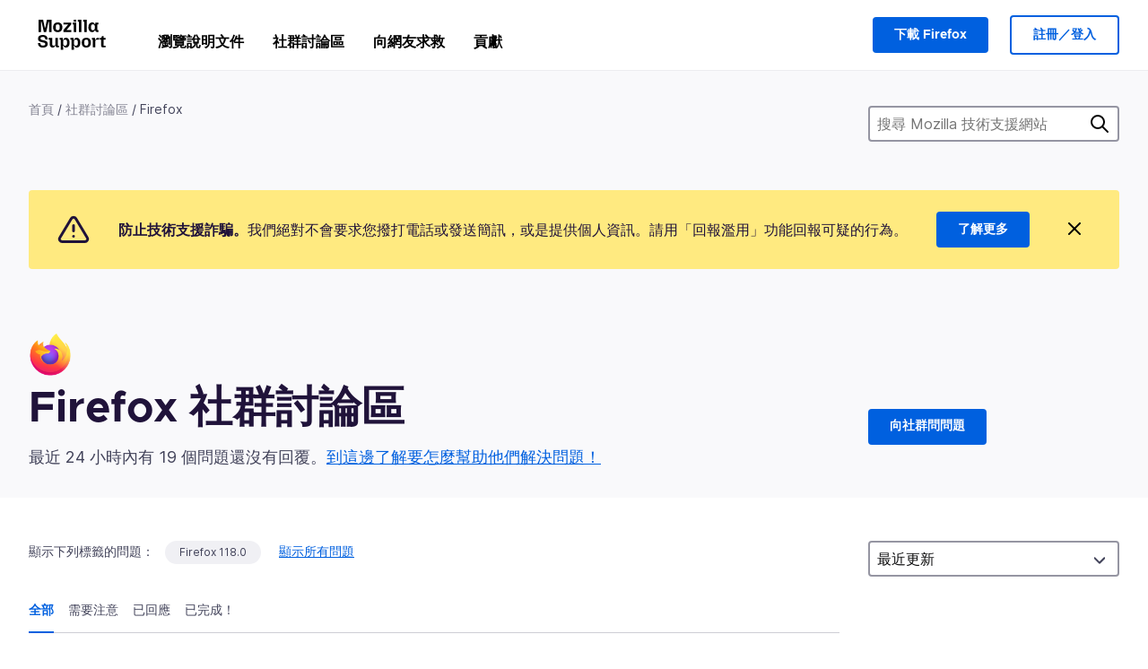

--- FILE ---
content_type: text/html; charset=utf-8
request_url: https://support.mozilla.org/zh-TW/questions/firefox?=&=&amp=&escalated=1&show=all&tagged=firefox-1180
body_size: 128855
content:



<!DOCTYPE html>
<html class="no-js" lang="zh-TW"
  dir="ltr"
  data-gtm-container-id="G-2VC139B3XV"
  data-ga-content-group="support-forum-home"
  
  
  
  data-ga-products="/firefox/"
  
  >
<head>
  <!--
Read more about our custom configuration and use of Google Analytics here:
https://bugzilla.mozilla.org/show_bug.cgi?id=1122305#c8
-->

<!-- Google Tag Manager -->

  <script src="https://assets-prod.sumo.prod.webservices.mozgcp.net/static/gtm-snippet.f1a8b29a563ecd7a.js" nonce="PAziPgkw5DkJlTeZKgSb6A=="></script>

<!-- End Google Tag Manager -->

  
  <meta http-equiv="Content-Type" content="text/html; charset=utf-8"/>

  
    <title>Firefox 社群討論區 | Mozilla 技術支援</title>
  

  
<link rel="apple-touch-icon" sizes="180x180" href="https://assets-prod.sumo.prod.webservices.mozgcp.net/static/apple-touch-icon.40087fc676872dcc.png">
<link rel="icon" type="image/png" href="https://assets-prod.sumo.prod.webservices.mozgcp.net/static/favicon.abcbdb85e0f9e7a0.png">
<link rel="manifest" href="/manifest.json">
<link rel="shortcut icon" href="https://assets-prod.sumo.prod.webservices.mozgcp.net/static/favicon.abcbdb85e0f9e7a0.png">
<meta name="theme-color" content="#ffffff">


  <link rel="search" type="application/opensearchdescription+xml" title="Mozilla 技術支援" href="/zh-TW/search/xml"/>
  
    
      <link rel="alternate" type="application/atom+xml" href="/zh-TW/questions/feed?product=firefox" title="最近更新的問題"/>
    
      <link rel="alternate" type="application/atom+xml" href="/zh-TW/questions/tagged/firefox-1180/feed" title="Recently updated questions tagged Firefox 118.0"/>
    
  

  
  
  <link href="https://assets-prod.sumo.prod.webservices.mozgcp.net/static/screen.02cf61ea7585e2c7.css" rel="stylesheet" nonce="PAziPgkw5DkJlTeZKgSb6A==">

  
  
  <script defer="defer" src="https://assets-prod.sumo.prod.webservices.mozgcp.net/static/32.a390ba7069326239.js" nonce="PAziPgkw5DkJlTeZKgSb6A=="></script><script defer="defer" src="https://assets-prod.sumo.prod.webservices.mozgcp.net/static/common.ec3737bd76c83a6a.js" nonce="PAziPgkw5DkJlTeZKgSb6A=="></script>
  
    <script defer="defer" src="https://assets-prod.sumo.prod.webservices.mozgcp.net/static/563.d2208bc80d8cbb85.js" nonce="PAziPgkw5DkJlTeZKgSb6A=="></script><script defer="defer" src="https://assets-prod.sumo.prod.webservices.mozgcp.net/static/97.8e952a44863bc2d1.js" nonce="PAziPgkw5DkJlTeZKgSb6A=="></script><script defer="defer" src="https://assets-prod.sumo.prod.webservices.mozgcp.net/static/566.52e082bc6ceca92f.js" nonce="PAziPgkw5DkJlTeZKgSb6A=="></script><script defer="defer" src="https://assets-prod.sumo.prod.webservices.mozgcp.net/static/973.5c0e61d08bef7718.js" nonce="PAziPgkw5DkJlTeZKgSb6A=="></script><script defer="defer" src="https://assets-prod.sumo.prod.webservices.mozgcp.net/static/930.13d36af0fc47ef12.js" nonce="PAziPgkw5DkJlTeZKgSb6A=="></script><script defer="defer" src="https://assets-prod.sumo.prod.webservices.mozgcp.net/static/467.e805b3b5a73440ca.js" nonce="PAziPgkw5DkJlTeZKgSb6A=="></script><script defer="defer" src="https://assets-prod.sumo.prod.webservices.mozgcp.net/static/questions.1bcd608b092ca4c8.js" nonce="PAziPgkw5DkJlTeZKgSb6A=="></script>
  
    <script defer="defer" src="https://assets-prod.sumo.prod.webservices.mozgcp.net/static/topics.0959f4c243cd4f8a.js" nonce="PAziPgkw5DkJlTeZKgSb6A=="></script>
  
  <script defer="defer" src="https://assets-prod.sumo.prod.webservices.mozgcp.net/static/common.fx.download.46606c8553638ec9.js" nonce="PAziPgkw5DkJlTeZKgSb6A=="></script>

  
    
      <meta name="robots" content="noindex"/>
    
  

  
  <meta name="google-site-verification" content="2URA-2Y9BeYYUf8B2BSsBSVetJJS3TZwlXBOaMx2VfY" />
  
  <meta name="google-site-verification" content="ueNbCgS4e1JIAgLGwufm-jHaIcLXFLtFMmR_65S1Ag0" />
  
  <meta name="msvalidate.01" content="1659173DC94819093068B0ED7C51C527" />

  

    <meta name="viewport" content="width=device-width, initial-scale=1.0, maximum-scale=1.0, user-scalable=no" />

  
    <link rel="canonical" href="https://support.mozilla.org/zh-TW/questions/firefox?=&=&amp=&escalated=1&show=all&tagged=firefox-1180" />
  
</head>

<body class="html-ltr logged-out responsive questions zh-TW"
      data-readonly="false"
      data-usernames-api="/zh-TW/users/api/usernames"
      data-messages-api="/zh-TW/messages/api/autocomplete"
      data-media-url="https://assets-prod.sumo.prod.webservices.mozgcp.net/"
      
>



<ul class="sumo-nav-access" id="nav-access">
  <li><a href="#main-content">跳到主要內容</a></li>
  <li><a href="/zh-TW/locales">切換語言</a></li>
  <li><a id="skip-to-search" href="#search-q">跳到搜尋</a></li>
</ul>



<div class="media-test"></div>

<div id="announcements">
  
  


  
  
</div>

<header class="mzp-c-navigation sumo-nav">
  <div class="mzp-c-navigation-l-content">
    <div class="sumo-nav--container">
      <div class="sumo-nav--logo">
        <a href="/zh-TW/"><img src="https://assets-prod.sumo.prod.webservices.mozgcp.net/static/mozilla-support.4be004d0bbcbfb1e.svg" alt="Mozilla Support Logo"/></a>
      </div>

      <button data-mobile-nav-search-button class="sumo-nav--search-button" type="button">Search</button>
      <button data-sumo-toggle-nav="#main-navigation" class="sumo-nav--toggle-button" type="button" aria-controls="main-navigation">Menu</button>
      <a class="sumo-nav--avatar-button" data-sumo-toggle-nav="#profile-navigation" aria-controls="profile-navigation" aria-role="button">
        
        <img class="avatar" src="https://assets-prod.sumo.prod.webservices.mozgcp.net/static/default-FFA-avatar.1eeb2a0a42235417.png" alt="Avatar for Username">
        

      </a>
      <div class="mzp-c-navigation-items sumo-nav--list-wrap" id="main-navigation">
        <div class="mzp-c-navigation-menu">
          <nav class="mzp-c-menu mzp-is-basic">
              
              <ul class="mzp-c-menu-category-list sumo-nav--list">
                
<li class="mzp-c-menu-category mzp-has-drop-down mzp-js-expandable">
  <a class="mzp-c-menu-title sumo-nav--link" href="/zh-TW/questions/" aria-haspopup="true"
    aria-controls="mzp-c-menu-panel-help">瀏覽說明文件</a>
  <div class="mzp-c-menu-panel mzp-has-card" id="mzp-c-menu-panel-help">
    <div class="sumo-nav--dropdown-container">
      <div class="sumo-nav--dropdown-grid">
        <button class="mzp-c-menu-button-close" type="button"
          aria-controls="mzp-c-menu-panel-example">關閉 Firefox 選單</button>
        <div class="sumo-nav--dropdown-col">
          <section class="mzp-c-menu-item mzp-has-icon sumo-nav--dropdown-item">
          <div class="mzp-c-menu-item-head">
            <svg class="mzp-c-menu-item-icon" width="24" height="24" xmlns="http://www.w3.org/2000/svg" viewBox="0 0 24 24">
              <g transform="translate(3 3)" stroke="#000" stroke-width="2" fill="none" fill-rule="evenodd"
                stroke-linecap="round">
                <rect stroke-linejoin="round" width="18" height="18" rx="2" />
                <path d="M4 5h10M4 9h10M4 13h4" />
              </g>
            </svg>
            <h4 class="mzp-c-menu-item-title">依照產品進行探索</h4>
          </div>
            <ul class="mzp-c-menu-item-list sumo-nav--sublist">
              <li>
                <a href="/zh-TW/products/firefox"
                  data-event-name="link_click"
                  data-event-parameters='{
                    "link_name": "main-menu.firefox-browser.product-home",
                    "link_detail": "firefox"
                  }'>
                  Firefox 桌面版
                </a>
              </li>
              <li>
                <a href="/zh-TW/products/mozilla-vpn"
                  data-event-name="link_click"
                  data-event-parameters='{
                    "link_name": "main-menu.mozilla-vpn.product-home",
                    "link_detail": "mozilla-vpn"
                  }'>
                  Mozilla VPN
                </a>
              </li>
              <li>
                <a href="/zh-TW/products/ios"
                  data-event-name="link_click"
                  data-event-parameters='{
                    "link_name": "main-menu.firefox-for-ios.product-home",
                    "link_detail": "ios"
                  }'>
                  Firefox for iOS
                </a>
              </li>
              <li>
                <a href="/zh-TW/products/thunderbird"
                  data-event-name="link_click"
                  data-event-parameters='{
                    "link_name": "main-menu.thunderbird.product-home",
                    "link_detail": "thunderbird"
                  }'>
                  Thunderbird
                </a>
              </li>
              <li>
                <a href="/zh-TW/products/mobile"
                  data-event-name="link_click"
                  data-event-parameters='{
                    "link_name": "main-menu.firefox-for-android.product-home",
                    "link_detail": "mobile"
                  }'>
                  Firefox for Android
                </a>
              </li>
              <li>
                <a class="color-link" href="/zh-TW/products/"
                  data-event-name="link_click"
                  data-event-parameters='{"link_name": "main-menu.browse-all-articles.list-products"}'>
                  檢視所有產品
                </a>
              </li>
            </ul>
          </section>
        </div>
        <div class="sumo-nav--dropdown-col">
          <section class="mzp-c-menu-item mzp-has-icon sumo-nav--dropdown-item">
            <div class="mzp-c-menu-item-head">
              <svg class="mzp-c-menu-item-icon" width="24" height="24" xmlns="http://www.w3.org/2000/svg" viewBox="0 0 24 24">
                <g transform="translate(3 3)" stroke="#000" stroke-width="2" fill="none" fill-rule="evenodd"
                  stroke-linecap="round">
                  <rect stroke-linejoin="round" width="18" height="18" rx="2" />
                  <path d="M4 5h10M4 9h10M4 13h4" />
                </g>
              </svg>
              <h4 class="mzp-c-menu-item-title">依照主題進行探索</h4>
            </div>
            
  
  
  
  
  
  

  
    
    
    
    
    
    
    

  

  <ul class="mzp-c-menu-item-list sumo-nav--sublist">
    <li>
      <a href="/zh-TW/topics/settings"
          data-event-name="link_click"
          data-event-parameters='{
          "link_name": "main-menu.topic-home",
          "link_detail": "settings"
        }'>
          設定
      </a>
    </li>
    <li>
      <a href="/zh-TW/topics/installation-and-updates"
          data-event-name="link_click"
          data-event-parameters='{
          "link_name": "main-menu.topic-home",
          "link_detail": "installation-and-updates"
        }'>
          Installation and updates
      </a>
    </li>
    <li>
      <a href="/zh-TW/topics/email-and-messaging"
          data-event-name="link_click"
          data-event-parameters='{
          "link_name": "main-menu.topic-home",
          "link_detail": "email-and-messaging"
        }'>
          Email and messaging
      </a>
    </li>
    <li>
      <a href="/zh-TW/topics/performance-and-connectivity"
          data-event-name="link_click"
          data-event-parameters='{
          "link_name": "main-menu.topic-home",
          "link_detail": "performance-and-connectivity"
        }'>
          Performance and connectivity
      </a>
    </li>
    <li>
      <a href="/zh-TW/topics/privacy-and-security"
          data-event-name="link_click"
          data-event-parameters='{
          "link_name": "main-menu.topic-home",
          "link_detail": "privacy-and-security"
        }'>
          Privacy and security
      </a>
    </li>
    <li>
      <a href="/zh-TW/topics/browse"
          data-event-name="link_click"
          data-event-parameters='{
          "link_name": "main-menu.topic-home",
          "link_detail": "browse"
        }'>
          瀏覽
      </a>
    </li>
  </ul>

          </section>
        </div>
      </div>
    </div>
  </div>
</li>
<li class="mzp-c-menu-category mzp-has-drop-down mzp-js-expandable">
  <a class="mzp-c-menu-title sumo-nav--link" href="#" aria-haspopup="true" aria-controls="mzp-c-menu-panel-tools">社群討論區</a>
  <div class="mzp-c-menu-panel mzp-has-card" id="mzp-c-menu-panel-tools">
    <div class="sumo-nav--dropdown-container">
      <div class="sumo-nav--dropdown-grid">
        <button class="mzp-c-menu-button-close" type="button"
          aria-controls="mzp-c-menu-panel-example">關閉 Firefox 選單</button>
        <div class="sumo-nav--dropdown-col">
          <section class="mzp-c-menu-item mzp-has-icon sumo-nav--dropdown-item">
            <div class="mzp-c-menu-item-head">
              <svg class="mzp-c-menu-item-icon" width="24" height="24" xmlns="http://www.w3.org/2000/svg"
                viewBox="0 0 24 24">
                <g stroke="#000" stroke-width="2" fill="none" fill-rule="evenodd" stroke-linecap="round"
                  stroke-linejoin="round">
                  <path
                    d="M17 17l-1.051 3.154a1 1 0 01-1.898 0L13 17H5a2 2 0 01-2-2V5a2 2 0 012-2h14a2 2 0 012 2v10a2 2 0 01-2 2h-2zM7 8h10M7 12h10" />
                </g>
              </svg>
              <h4 class="mzp-c-menu-item-title">選擇產品</h4>
            </div>
            <ul class="mzp-c-menu-item-list sumo-nav--sublist">
              <li>
                <a href="/zh-TW/questions/firefox"
                   data-event-name="link_click"
                   data-event-parameters='{
                    "link_name": "main-menu.support-forum-home",
                    "link_detail": "desktop"
                  }'>
                   Firefox 桌面版
                </a>
              </li>
              <li>
                <a href="/zh-TW/questions/focus-firefox"
                   data-event-name="link_click"
                   data-event-parameters='{
                    "link_name": "main-menu.support-forum-home",
                    "link_detail": "focus"
                  }'>
                   Firefox Focus
                </a>
              </li>
              <li>
                <a href="/zh-TW/questions/ios"
                   data-event-name="link_click"
                   data-event-parameters='{
                    "link_name": "main-menu.support-forum-home",
                    "link_detail": "ios"
                  }'>
                   Firefox for iOS
                </a>
              </li>
              <li>
                <a href="/zh-TW/questions/thunderbird"
                   data-event-name="link_click"
                   data-event-parameters='{
                    "link_name": "main-menu.support-forum-home",
                    "link_detail": "thunderbird"
                  }'>
                   Thunderbird
                </a>
              </li>
              <li>
                <a href="/zh-TW/questions/mobile"
                   data-event-name="link_click"
                   data-event-parameters='{
                    "link_name": "main-menu.support-forum-home",
                    "link_detail": "mobile"
                  }'>
                   Firefox for Android
                </a>
              </li>
              <li>
                <a class="color-link" href="/zh-TW/questions/"
                   data-event-name="link_click"
                   data-event-parameters='{
                    "link_name": "main-menu.support-forum-home",
                    "link_detail": "view-all-home"
                  }'>
                   檢視所有討論區
                </a>
              </li>
            </ul>
          </section>
        </div>
        <div class="sumo-nav--dropdown-col">
          <section class="mzp-c-menu-item mzp-has-icon sumo-nav--dropdown-item">
            <div class="mzp-c-menu-item-head">
              <svg class="mzp-c-menu-item-icon" width="24" height="24" xmlns="http://www.w3.org/2000/svg"
                viewBox="0 0 24 24">
                <path
                  d="M10.5 9.5L3 17c-1 1.667-1 3 0 4s2.333.833 4-.5l7.5-7.5c2.333 1.054 4.333.734 6-.96 1.667-1.693 1.833-3.707.5-6.04l-3 3-2.5-.5L15 6l3-3c-2.333-1.333-4.333-1.167-6 .5-1.667 1.667-2.167 3.667-1.5 6z"
                  stroke="#000" stroke-width="2" fill="none" fill-rule="evenodd" stroke-linecap="round"
                  stroke-linejoin="round" />
              </svg>
              <h4 class="mzp-c-menu-item-title">以主題瀏覽所有討論串</h4>
            </div>
            
  
  
  
  
  
  

  
    
    
    
    
    
    
    
  

  <ul class="mzp-c-menu-item-list sumo-nav--sublist">
    <li>
      <a href="/zh-TW/questions/topic/settings"
          data-event-name="link_click"
          data-event-parameters='{
          "link_name": "main-menu.support-forum-home",
          "link_detail": "settings"
        }'>
          設定
      </a>
    </li>
    <li>
      <a href="/zh-TW/questions/topic/installation-and-updates"
          data-event-name="link_click"
          data-event-parameters='{
          "link_name": "main-menu.support-forum-home",
          "link_detail": "installation-and-updates"
        }'>
          Installation and updates
      </a>
    </li>
    <li>
      <a href="/zh-TW/questions/topic/email-and-messaging"
          data-event-name="link_click"
          data-event-parameters='{
          "link_name": "main-menu.support-forum-home",
          "link_detail": "email-and-messaging"
        }'>
          Email and messaging
      </a>
    </li>
    <li>
      <a href="/zh-TW/questions/topic/performance-and-connectivity"
          data-event-name="link_click"
          data-event-parameters='{
          "link_name": "main-menu.support-forum-home",
          "link_detail": "performance-and-connectivity"
        }'>
          Performance and connectivity
      </a>
    </li>
    <li>
      <a href="/zh-TW/questions/topic/privacy-and-security"
          data-event-name="link_click"
          data-event-parameters='{
          "link_name": "main-menu.support-forum-home",
          "link_detail": "privacy-and-security"
        }'>
          Privacy and security
      </a>
    </li>
    <li>
      <a href="/zh-TW/questions/topic/browse"
          data-event-name="link_click"
          data-event-parameters='{
          "link_name": "main-menu.support-forum-home",
          "link_detail": "browse"
        }'>
          瀏覽
      </a>
    </li>
  </ul>

          </section>
        </div>
      </div>
    </div>
  </div>
</li>

<li class="mzp-c-menu-category mzp-has-drop-down mzp-js-expandable">
  <a class="mzp-c-menu-title sumo-nav--link" href="/zh-TW/questions/" aria-haspopup="true"
    aria-controls="mzp-c-menu-panel-help">向網友求救</a>
  <div class="mzp-c-menu-panel mzp-has-card" id="mzp-c-menu-panel-help">
    <div class="sumo-nav--dropdown-container">
      <div class="sumo-nav--dropdown-grid">
        <button class="mzp-c-menu-button-close" type="button"
          aria-controls="mzp-c-menu-panel-example">關閉 Firefox 選單
        </button>
        <div class="sumo-nav--dropdown">
          <section class="mzp-c-menu-item mzp-has-icon sumo-nav--dropdown-item">
            <div class="mzp-c-menu-item-head">
              <svg class="mzp-c-menu-item-icon" width="24" height="24" xmlns="http://www.w3.org/2000/svg"
                viewBox="0 0 24 24">
                <g stroke="#000" stroke-width="2" fill="none" fill-rule="evenodd" stroke-linecap="round"
                  stroke-linejoin="round">
                  <path d="M11 3H4a2 2 0 00-2 2v12a2 2 0 002 2h9l2 4 2-4h2a2 2 0 002-2v-6" />
                  <path d="M17.5 2.5a2.121 2.121 0 013 3L13 13l-4 1 1-4 7.5-7.5z" />
                </g>
              </svg>
              <h4 class="mzp-c-menu-item-title">獲得下列產品的協助</h4>
            </div>
            <ul class="mzp-c-menu-item-list sumo-nav--sublist-aaq">
              <li>
                <a href="/zh-TW/questions/new/desktop"
                   data-event-name="link_click"
                   data-event-parameters='{
                    "link_name": "main-menu.aaq-step-2",
                    "link_detail": "desktop"
                  }'>
                   Firefox 桌面版
                </a>
              </li>
              <li>
                <a href="/zh-TW/questions/new/firefox-enterprise"
                   data-event-name="link_click"
                   data-event-parameters='{
                    "link_name": "main-menu.aaq-step-2",
                    "link_detail": "firefox-enterprise"
                  }'>
                   Firefox 企業版
                </a>
              </li>
              <li>
                <a href="/zh-TW/questions/new/relay"
                   data-event-name="link_click"
                   data-event-parameters='{
                    "link_name": "main-menu.aaq-step-2",
                    "link_detail": "relay"
                  }'>
                   Firefox Relay
                </a>
              </li>
              <li>
                <a href="/zh-TW/questions/new/thunderbird"
                   data-event-name="link_click"
                   data-event-parameters='{
                    "link_name": "main-menu.aaq-step-2",
                    "link_detail": "thunderbird"
                  }'>
                   Thunderbird
                </a>
              </li>
              <li>
                <a href="/zh-TW/questions/new/ios"
                   data-event-name="link_click"
                   data-event-parameters='{
                    "link_name": "main-menu.aaq-step-2",
                    "link_detail": "ios"
                  }'>
                   Firefox for iOS
                </a>
              </li>
              <li>
                <a href="/zh-TW/questions/new/focus"
                   data-event-name="link_click"
                   data-event-parameters='{
                    "link_name": "main-menu.aaq-step-2",
                    "link_detail": "focus"
                  }'>
                   Firefox Focus
                </a>
              </li>
              <li>
                <a href="/zh-TW/questions/new/monitor"
                   data-event-name="link_click"
                   data-event-parameters='{
                    "link_name": "main-menu.aaq-step-2",
                    "link_detail": "monitor"
                  }'>
                   Monitor
                </a>
              </li>
              <li>
                <a href="/zh-TW/questions/new/mozilla-account"
                   data-event-name="link_click"
                   data-event-parameters='{
                    "link_name": "main-menu.aaq-step-2",
                    "link_detail": "mozilla-account"
                  }'>
                   Mozilla 帳號
                </a>
              </li>
              <li>
                <a href="/zh-TW/questions/new/mobile"
                   data-event-name="link_click"
                   data-event-parameters='{
                    "link_name": "main-menu.aaq-step-2",
                    "link_detail": "mobile"
                  }'>
                   Firefox for Android
                </a>
              </li>
              <li>
                <a href="/zh-TW/questions/new/mozilla-vpn"
                   data-event-name="link_click"
                   data-event-parameters='{
                    "link_name": "main-menu.aaq-step-2",
                    "link_detail": "mozilla-vpn"
                  }'>
                   Mozilla VPN
                </a>
              </li>
              <li>
                <a href="/zh-TW/questions/new/pocket"
                   data-event-name="link_click"
                   data-event-parameters='{
                    "link_name": "main-menu.aaq-step-2",
                    "link_detail": "pocket"
                  }'>
                   Pocket
                </a>
              </li>
              <li>
                <a class="color-link" href="/zh-TW/questions/new"
                   data-event-name="link_click"
                   data-event-parameters='{
                    "link_name": "main-menu.aaq-step-1",
                    "link_detail": "view-all"
                  }'>
                   檢視全部
                </a>
              </li>
            </ul>
          </section>
        </div>
      </div>
    </div>
  </div>
</li>


  <li class="mzp-c-menu-category">
    <a class="mzp-c-menu-title sumo-nav--link" href="/zh-TW/contribute"
      data-event-name="link_click"
      data-event-parameters='{"link_name": "main-menu.contribute.contribute-home"}'>
      貢獻
    </a>
  </li>


              </ul>
              
          </nav>
        </div>
      </div>

      <div class="mzp-c-navigation-items sumo-nav--list-wrap-right logged-out" id="profile-navigation">
        <div class="mzp-c-navigation-menu">
          <nav class="mzp-c-menu mzp-is-basic">
              
              <ul class="mzp-c-menu-category-list sumo-nav--list">
                

<li class="mzp-c-menu-category sumo-nav--item-right">
  
<form data-instant-search="form" id="support-search"  action="/zh-TW/search/" method="get"
   class="simple-search-form">
  
  <input spellcheck="true" type="search" autocomplete="off" name="q" aria-required="true"
    placeholder="搜尋問題、文章或主題（例如：在 Firefox 儲存密碼）" class="searchbox" id="search-q" />
  <button type="submit" title="搜尋" class="search-button">搜尋</button>
</form>


  
  
  <a href="https://www.firefox.com/?utm_source=support.mozilla.org&amp;utm_medium=referral&amp;utm_campaign=non-fx-button&amp;utm_content=header-download-button"
    class="firefox-download-button hidden sumo-button primary-button button-lg">下載 Firefox</a>
  
</li>


<li
  class="mzp-c-menu-category logged-out-button-row ">
  
  <a rel="nofollow" href="/zh-TW/users/auth" class="sumo-button secondary-button button-lg"
    data-event-name="link_click"
    data-event-parameters='{"link_name": "main-menu.sign-in-up"}'>
    註冊／登入
  </a>
  
</li>

              </ul>
              
          </nav>
        </div>
      </div>
      <div class="mzp-c-navigation-items sumo-nav--mobile-search-form" id="search-navigation">
        <div class="mzp-c-navigation-menu">
          <nav class="mzp-c-menu mzp-is-basic">
            
<form data-instant-search="form" id="mobile-search-results"  action="/zh-TW/search/" method="get"
   class="simple-search-form">
  
  <input spellcheck="true" type="search" autocomplete="off" name="q" aria-required="true"
    placeholder="搜尋問題、文章或主題（例如：在 Firefox 儲存密碼）" class="searchbox" id="search-q" />
  <button type="submit" title="搜尋" class="search-button">搜尋</button>
</form>

          </nav>
        </div>
      </div>
    </div>
  </div>
</header><!--/.mzp-c-navigation -->


<!-- This is only displayed when the instant search is active.
     This block is overriden in home.html and product.html,
     and can likely be removed when frontend search is replaced. -->
<div class="home-search-section sumo-page-section--lg shade-bg hidden-search-masthead">
  <div class="mzp-l-content narrow">
    <div class="home-search-section--content">
      <h4 class="sumo-page-heading-xl">搜尋 Mozilla 技術支援網站</h4>
      
<form data-instant-search="form" id="hidden-search"  action="/zh-TW/search/" method="get"
   class="simple-search-form">
  
  <input spellcheck="true" type="search" autocomplete="off" name="q" aria-required="true"
    placeholder="搜尋問題、文章或主題（例如：在 Firefox 儲存密碼）" class="searchbox" id="search-q" />
  <button type="submit" title="搜尋" class="search-button">搜尋</button>
</form>

    </div>
  </div>
</div>



<section class="sumo-page-section hide-when-search-is-active shade-bg">
  <div class="mzp-l-content">
    <div class="sumo-l-two-col sidebar-on-right align-center cols-on-medium">
      <div class="sumo-l-two-col--main">
        
<div class="breadcrumbs" id="main-breadcrumbs">
  <ol id="breadcrumbs" class="breadcrumbs--list">
  
    
      
        <li><a href="/zh-TW/">首頁</a></li>
      
    
  
    
      
        <li><a href="/zh-TW/questions/">社群討論區</a></li>
      
    
  
    
      <li>Firefox</li>
    
  
  </ol>
  </div>

      </div>
      <div class="sumo-l-two-col--sidebar hide-on-mobile">
        
<form data-instant-search="form" id="support-search-sidebar"  action="/zh-TW/search/" method="get"
   class="simple-search-form">
  
  <input spellcheck="true" type="search" autocomplete="off" name="q" aria-required="true"
    placeholder="搜尋 Mozilla 技術支援網站" class="searchbox" id="search-q" />
  <button type="submit" title="搜尋" class="search-button">搜尋</button>
</form>

      </div>
    </div>
  </div>
  <div class="mzp-l-content">
    
<div class="sumo-banner sumo-banner-warning" id="id_scam_alert" data-close-initial="hidden">
  <div class="content">
    <svg viewBox="0 0 24 24" xmlns="http://www.w3.org/2000/svg" fill="none" stroke="currentColor" stroke-width="2" stroke-linecap="round" stroke-linejoin="round">
  <path id="icon-alert" d="M10.29 3.86L1.82 18a2 2 0 0 0 1.71 3h16.94a2 2 0 0 0 1.71-3L13.71 3.86a2 2 0 0 0-3.42 0z"></path>
  <line x1="12" y1="9" x2="12" y2="13"></line>
  <line x1="12" y1="17" x2="12" y2="17"></line>
</svg>
    <p class="heading">
      <strong>防止技術支援詐騙。</strong>我們絕對不會要求您撥打電話或發送簡訊，或是提供個人資訊。請用「回報濫用」功能回報可疑的行為。
    </p>
    <a href="https://support.mozilla.org/kb/avoid-and-report-mozilla-tech-support-scams"
      class="sumo-button primary-button button-lg">了解更多</a>
    <button class="sumo-close-button close-button" data-close-id="id_scam_alert" data-close-memory="remember">
      <img src="https://assets-prod.sumo.prod.webservices.mozgcp.net/static/close.5d98c7f0a49b9f91.svg" />
    </button>
  </div>
</div>

    
    <img class="page-heading--logo" src="https://assets-prod.sumo.prod.webservices.mozgcp.net/media/uploads/products/2020-04-14-08-36-13-8dda6f.png" alt="Firefox 社群討論區 logo" />
    
    <div class="sumo-l-two-col sidebar-on-right align-center cols-on-medium">
      <div class="sumo-l-two-col--main">
        <h1 class="sumo-page-heading ">
          <span class="product-title-text">Firefox 社群討論區</span>
        </h1>
        
          <div id="recent-stats">
            <div class="no-reply forum--masthead-text">
              <p class="page-heading--intro-text">
                
                  
                  最近 24 小時內有 19 個問題還沒有回覆。<a href="/contribute/forum">到這邊了解要怎麼幫助他們解決問題！</a>
                  
                
              </p>
            </div>
          </div>
        
      </div>
      <div class="sumo-l-two-col--sidebar forum--masthead-cta">
      
        
      
        <a
          class="sumo-button primary-button button-lg feature-box"
          href="/zh-TW/questions/new/firefox">
          向社群問問題
        </a>
      </div>
    </div>
  </div>
</section>





<div class="mzp-l-content " id="main-content">
  <div class="sumo-page-section--inner">
    
    <div class="sumo-l-two-col ">
      
      <aside id="aside" class="sumo-l-two-col--sidebar">
        
        

<div class="forum--sidebar-sort large-only">
  <select data-sort-questions>
    
      <option
        value="
  
    /zh-TW/questions/firefox?=&amp;=&amp;amp=&amp;escalated=1&amp;show=all&amp;tagged=firefox-1180&amp;order=updated&amp;sort=asc
  
"
        selected>
        最近更新
      </option>
    
      <option
        value="
  
    /zh-TW/questions/firefox?=&amp;=&amp;amp=&amp;escalated=1&amp;show=all&amp;tagged=firefox-1180&amp;order=views
  
"
        >
        檢視
      </option>
    
      <option
        value="
  
    /zh-TW/questions/firefox?=&amp;=&amp;amp=&amp;escalated=1&amp;show=all&amp;tagged=firefox-1180&amp;order=votes
  
"
        >
        投票
      </option>
    
      <option
        value="
  
    /zh-TW/questions/firefox?=&amp;=&amp;amp=&amp;escalated=1&amp;show=all&amp;tagged=firefox-1180&amp;order=replies
  
"
        >
        回覆
      </option>
    
  </select>
</div>




        
      </aside>
      
      <main role="main" class="sumo-l-two-col--main">
      
      

  <div id="tagged" class="tag-notification">
    顯示下列標籤的問題：
    <ul class="tag-list">
      <li><a class="tag" href="
  
    /zh-TW/questions/firefox?=&amp;=&amp;amp=&amp;escalated=1&amp;show=all&amp;tagged=
  
">Firefox 118.0</a></li>
    </ul>
    <a class="show-all" href="
  
    /zh-TW/questions/firefox?=&amp;=&amp;amp=&amp;escalated=1&amp;show=all
  
">顯示所有問題</a>
  </div>


<nav id="owner-tabs" class="tabs">
    <ul class="tabs--list subtopics">
      <li class="tabs--item">
        <a href="
  
    /zh-TW/questions/firefox?=&amp;=&amp;amp=&amp;escalated=1&amp;show=all&amp;tagged=firefox-1180
  
" class="selected">
          <span>全部</span>
        </a>
      </li>
      <li class="tabs--item">
        <a href="
  
    /zh-TW/questions/firefox?=&amp;=&amp;amp=&amp;escalated=1&amp;show=needs-attention&amp;tagged=firefox-1180
  
" >
          <span>需要注意</span>
        </a>
      </li>
      <li class="tabs--item">
        <a href="
  
    /zh-TW/questions/firefox?=&amp;=&amp;amp=&amp;escalated=1&amp;show=responded&amp;tagged=firefox-1180
  
" >
          <span>已回應</span>
        </a>
      </li>
      <li class="tabs--item">
        <a href="
  
    /zh-TW/questions/firefox?=&amp;=&amp;amp=&amp;escalated=1&amp;show=done&amp;tagged=firefox-1180
  
" >
          <span>已完成！</span>
        </a>
      </li>
      
    </ul>
  </nav>

  
  <select data-sort-questions class="forum--mobile-sort hide-on-large">
    
      <option
        value="
  
    /zh-TW/questions/firefox?=&amp;=&amp;amp=&amp;escalated=1&amp;show=all&amp;tagged=firefox-1180&amp;order=updated&amp;sort=asc
  
"
        selected>
        最近更新
      </option>
    
      <option
        value="
  
    /zh-TW/questions/firefox?=&amp;=&amp;amp=&amp;escalated=1&amp;show=all&amp;tagged=firefox-1180&amp;order=views
  
"
        >
        檢視
      </option>
    
      <option
        value="
  
    /zh-TW/questions/firefox?=&amp;=&amp;amp=&amp;escalated=1&amp;show=all&amp;tagged=firefox-1180&amp;order=votes
  
"
        >
        投票
      </option>
    
      <option
        value="
  
    /zh-TW/questions/firefox?=&amp;=&amp;amp=&amp;escalated=1&amp;show=all&amp;tagged=firefox-1180&amp;order=replies
  
"
        >
        回覆
      </option>
    
  </select>
  

  <div id="filter-section"></div>

      <div id="questions-list">
        
        <section class="forum--question-list questions">
          
            <article id="question-1547075" class="forum--question-item">
              <ul class="forum--question-item-side">
              
                
                
                
              </ul>
              <div class="forum--content">
                <aside class="forum--meta question-meta ">
                  <ul class="tag-list push-right">
                  
                    <li class="tag"><a class="tag-name" href="
  
    /zh-TW/questions/firefox?=&amp;=&amp;amp=&amp;escalated=1&amp;show=all&amp;tagged=firefox
  
">firefox</a></li>
                  
                    <li class="tag"><a class="tag-name" href="
  
    /zh-TW/questions/firefox?=&amp;=&amp;amp=&amp;escalated=1&amp;show=all&amp;tagged=firefox-1180
  
">Firefox 118.0</a></li>
                  
                    <li class="tag"><a class="tag-name" href="
  
    /zh-TW/questions/firefox?=&amp;=&amp;amp=&amp;escalated=1&amp;show=all&amp;tagged=firefox-11802
  
">Firefox 118.0.2</a></li>
                  
                    <li class="tag"><a class="tag-name" href="
  
    /zh-TW/questions/firefox?=&amp;=&amp;amp=&amp;escalated=1&amp;show=all&amp;tagged=install
  
">install</a></li>
                  
                    <li class="tag"><a class="tag-name" href="
  
    /zh-TW/questions/firefox?=&amp;=&amp;amp=&amp;escalated=1&amp;show=all&amp;tagged=linux
  
">Linux</a></li>
                  
                  
                  </ul>

                  <dl class="forum--meta-details replies">
                    <li>
                      <span class="forum--meta-val">1</span>
                      <span class="forum--meta-key">回覆</span>
                    </li>
                    <li class="border-left-md">
                      <span class="forum--meta-val">0</span>
                      <span class="forum--meta-key">本週的投票</span>
                    </li>
                    
                    <li class="border-left-md">
                    <span class="forum--meta-val views-val">90</span>
                    <span class="forum--meta-key">次檢視</span>
                    </li>
                    
                  </dl>
                </aside>

                <div class="content ui-truncatable truncated">
                  <h2 class="forum--question-item-heading"><a href="/zh-TW/questions/1547075">update</a></h2>
                  <p>Chase bank requires 138 or higher version. i need help to download and install
</p>

                  <div class="forum--user-meta">
                    <p class="user-meta-asked-by">
                      由 <strong><a rel="nofollow" href="/zh-TW/user/head2toehealth/">head2toehealth</a></strong> 於 2 個月前 詢問
                    </p>
                    
                      
                        <p class="user-meta-answered-by">
                          由 <strong><a rel="nofollow" href="/zh-TW/user/aastevens70/">AAShole</a></strong> <a href="/zh-TW/questions/1547075#answer-1778683">最近回覆</a>於 2 個月前
                        </p>
                      
                    
                  </div>
                </div>
              </div>
            </article>
          
            <article id="question-1537032" class="forum--question-item">
              <ul class="forum--question-item-side">
              
                
                
                
              </ul>
              <div class="forum--content">
                <aside class="forum--meta question-meta ">
                  <ul class="tag-list push-right">
                  
                    <li class="tag"><a class="tag-name" href="
  
    /zh-TW/questions/firefox?=&amp;=&amp;amp=&amp;escalated=1&amp;show=all&amp;tagged=audio-and-video
  
">audio-and-video</a></li>
                  
                    <li class="tag"><a class="tag-name" href="
  
    /zh-TW/questions/firefox?=&amp;=&amp;amp=&amp;escalated=1&amp;show=all&amp;tagged=firefox
  
">firefox</a></li>
                  
                    <li class="tag"><a class="tag-name" href="
  
    /zh-TW/questions/firefox?=&amp;=&amp;amp=&amp;escalated=1&amp;show=all&amp;tagged=firefox-1180
  
">Firefox 118.0</a></li>
                  
                    <li class="tag"><a class="tag-name" href="
  
    /zh-TW/questions/firefox?=&amp;=&amp;amp=&amp;escalated=1&amp;show=all&amp;tagged=firefox-11801
  
">Firefox 118.0.1</a></li>
                  
                    <li class="tag"><a class="tag-name" href="
  
    /zh-TW/questions/firefox?=&amp;=&amp;amp=&amp;escalated=1&amp;show=all&amp;tagged=linux
  
">Linux</a></li>
                  
                  
                  </ul>

                  <dl class="forum--meta-details replies">
                    <li>
                      <span class="forum--meta-val">2</span>
                      <span class="forum--meta-key">回覆</span>
                    </li>
                    <li class="border-left-md">
                      <span class="forum--meta-val">0</span>
                      <span class="forum--meta-key">本週的投票</span>
                    </li>
                    
                    <li class="border-left-md">
                    <span class="forum--meta-val views-val">116</span>
                    <span class="forum--meta-key">次檢視</span>
                    </li>
                    
                  </dl>
                </aside>

                <div class="content ui-truncatable truncated">
                  <h2 class="forum--question-item-heading"><a href="/zh-TW/questions/1537032">Netflix shows will not work</a></h2>
                  <p class="short-text">So Im currently trying to watch young sheldon on netflix, and im doing it through firefox, and it wont work, it says error code f7701-1003, thank you for your time.
&hellip; <a href="#" class="show-more-link">(閱讀更多)</a></p><div class="long-text"><p>So Im currently trying to watch young sheldon on netflix, and im doing it through firefox, and it wont work, it says error code f7701-1003, thank you for your time.
</p></div>

                  <div class="forum--user-meta">
                    <p class="user-meta-asked-by">
                      由 <strong><a rel="nofollow" href="/zh-TW/user/ethan.alexander.hansel/">Ethan Hansel</a></strong> 於 4 個月前 詢問
                    </p>
                    
                      
                        <p class="user-meta-answered-by">
                          由 <strong><a rel="nofollow" href="/zh-TW/user/wlreed4137/">WLR</a></strong> <a href="/zh-TW/questions/1537032#answer-1770394">最近回覆</a>於 3 個月前
                        </p>
                      
                    
                  </div>
                </div>
              </div>
            </article>
          
            <article id="question-1428208" class="forum--question-item">
              <ul class="forum--question-item-side">
              
                <li class="thread-solved">
                  <svg xmlns="http://www.w3.org/2000/svg" viewBox="0 0 24 24">
                    <path stroke="currentColor" stroke-width="2" d="M20 6L9 17l-5-5" fill="none" fill-rule="evenodd" stroke-linecap="round" stroke-linejoin="round"/>
                  </svg>
                  <span class="hover-label">已解決</span>
                </li>
                
                
                
                
                  <li class="thread-archived">
                    <svg xmlns="http://www.w3.org/2000/svg" viewBox="0 0 24 24">
                      <g stroke="currentColor" stroke-width="2" fill="none" fill-rule="evenodd" stroke-linecap="round">
                        <path d="M5 20V4M9 20V7M13 20V6M21 20L16.5 6"/>
                      </g>
                    </svg>
                    <span class="hover-label">封存</span>
                  </li>
                
              </ul>
              <div class="forum--content">
                <aside class="forum--meta question-meta ">
                  <ul class="tag-list push-right">
                  
                    <li class="tag"><a class="tag-name" href="
  
    /zh-TW/questions/firefox?=&amp;=&amp;amp=&amp;escalated=1&amp;show=all&amp;tagged=desktop
  
">desktop</a></li>
                  
                    <li class="tag"><a class="tag-name" href="
  
    /zh-TW/questions/firefox?=&amp;=&amp;amp=&amp;escalated=1&amp;show=all&amp;tagged=firefox-1180
  
">Firefox 118.0</a></li>
                  
                    <li class="tag"><a class="tag-name" href="
  
    /zh-TW/questions/firefox?=&amp;=&amp;amp=&amp;escalated=1&amp;show=all&amp;tagged=firefox-11802
  
">Firefox 118.0.2</a></li>
                  
                    <li class="tag"><a class="tag-name" href="
  
    /zh-TW/questions/firefox?=&amp;=&amp;amp=&amp;escalated=1&amp;show=all&amp;tagged=mac-os-x-1015
  
">Mac OS X 10.15</a></li>
                  
                    <li class="tag"><a class="tag-name" href="
  
    /zh-TW/questions/firefox?=&amp;=&amp;amp=&amp;escalated=1&amp;show=all&amp;tagged=privacy-and-security_1
  
">privacy-and-security</a></li>
                  
                  
                  </ul>

                  <dl class="forum--meta-details replies">
                    <li>
                      <span class="forum--meta-val">7</span>
                      <span class="forum--meta-key">回覆</span>
                    </li>
                    <li class="border-left-md">
                      <span class="forum--meta-val">0</span>
                      <span class="forum--meta-key">本週的投票</span>
                    </li>
                    
                    <li class="border-left-md">
                    <span class="forum--meta-val views-val">169</span>
                    <span class="forum--meta-key">次檢視</span>
                    </li>
                    
                  </dl>
                </aside>

                <div class="content ui-truncatable truncated">
                  <h2 class="forum--question-item-heading"><a href="/zh-TW/questions/1428208">Delete an account with a lot of personal information on there</a></h2>
                  <p class="short-text">I'm encountering some difficulties with my current account, which is locked out. I would like to request assistance from the support team to help me delete my account and&hellip; <a href="#" class="show-more-link">(閱讀更多)</a></p><div class="long-text"><p>I'm encountering some difficulties with my current account, which is locked out. I would like to request assistance from the support team to help me delete my account and remove my personal information from the platform. However, I'm having trouble finding the contact information for the support team. I couldn't locate their email address or phone number, and I'm hesitant to post my personal email address and information on a public forum.
</p><p>I'm feeling quite frustrated, as I've never encountered such challenges with an app before. It appears that I'm unable to reach the Firefox support team at the moment. Can someone please provide guidance on how I can securely and privately request their assistance in deleting my account and personal information?
</p><p>I had to create a new account just to post this question because my original account got locked out. This happened because I recently acquired a new phone and didn't transfer the two-step authentication information to my new device.
</p></div>

                  <div class="forum--user-meta">
                    <p class="user-meta-asked-by">
                      由 <strong><a rel="nofollow" href="/zh-TW/user/viettu.vohoang/">viettu.vohoang</a></strong> 於 2 年前 詢問
                    </p>
                    
                      <p class="user-meta-answered-by">
                        由 <strong><a rel="nofollow" href="/zh-TW/user/James/">James</a></strong> 於 2 年前 解答
                      </p>
                    
                  </div>
                </div>
              </div>
            </article>
          
            <article id="question-1478751" class="forum--question-item">
              <ul class="forum--question-item-side">
              
                
                
                
                  <li class="thread-archived">
                    <svg xmlns="http://www.w3.org/2000/svg" viewBox="0 0 24 24">
                      <g stroke="currentColor" stroke-width="2" fill="none" fill-rule="evenodd" stroke-linecap="round">
                        <path d="M5 20V4M9 20V7M13 20V6M21 20L16.5 6"/>
                      </g>
                    </svg>
                    <span class="hover-label">封存</span>
                  </li>
                
              </ul>
              <div class="forum--content">
                <aside class="forum--meta question-meta ">
                  <ul class="tag-list push-right">
                  
                    <li class="tag"><a class="tag-name" href="
  
    /zh-TW/questions/firefox?=&amp;=&amp;amp=&amp;escalated=1&amp;show=all&amp;tagged=seg-compliment
  
">Compliment</a></li>
                  
                    <li class="tag"><a class="tag-name" href="
  
    /zh-TW/questions/firefox?=&amp;=&amp;amp=&amp;escalated=1&amp;show=all&amp;tagged=firefox
  
">firefox</a></li>
                  
                    <li class="tag"><a class="tag-name" href="
  
    /zh-TW/questions/firefox?=&amp;=&amp;amp=&amp;escalated=1&amp;show=all&amp;tagged=firefox-1180
  
">Firefox 118.0</a></li>
                  
                    <li class="tag"><a class="tag-name" href="
  
    /zh-TW/questions/firefox?=&amp;=&amp;amp=&amp;escalated=1&amp;show=all&amp;tagged=firefox-11801
  
">Firefox 118.0.1</a></li>
                  
                    <li class="tag"><a class="tag-name" href="
  
    /zh-TW/questions/firefox?=&amp;=&amp;amp=&amp;escalated=1&amp;show=all&amp;tagged=other
  
">other</a></li>
                  
                  
                  </ul>

                  <dl class="forum--meta-details replies">
                    <li>
                      <span class="forum--meta-val">1</span>
                      <span class="forum--meta-key">回覆</span>
                    </li>
                    <li class="border-left-md">
                      <span class="forum--meta-val">0</span>
                      <span class="forum--meta-key">本週的投票</span>
                    </li>
                    
                    <li class="border-left-md">
                    <span class="forum--meta-val views-val">74</span>
                    <span class="forum--meta-key">次檢視</span>
                    </li>
                    
                  </dl>
                </aside>

                <div class="content ui-truncatable truncated">
                  <h2 class="forum--question-item-heading"><a href="/zh-TW/questions/1478751">Thank you   &#34;THANX&#34;</a></h2>
                  <p>Just keep on doing your grEAT work/service~~~~~!!!!!
</p>

                  <div class="forum--user-meta">
                    <p class="user-meta-asked-by">
                      由 <strong><a rel="nofollow" href="/zh-TW/user/tjhBoB/">tjhBoB</a></strong> 於 1 年前 詢問
                    </p>
                    
                      
                        <p class="user-meta-answered-by">
                          由 <strong><a rel="nofollow" href="/zh-TW/user/curranp320/">Patrick Curran</a></strong> <a href="/zh-TW/questions/1478751#answer-1694116">最近回覆</a>於 1 年前
                        </p>
                      
                    
                  </div>
                </div>
              </div>
            </article>
          
            <article id="question-1425517" class="forum--question-item">
              <ul class="forum--question-item-side">
              
                
                
                
                  <li class="thread-archived">
                    <svg xmlns="http://www.w3.org/2000/svg" viewBox="0 0 24 24">
                      <g stroke="currentColor" stroke-width="2" fill="none" fill-rule="evenodd" stroke-linecap="round">
                        <path d="M5 20V4M9 20V7M13 20V6M21 20L16.5 6"/>
                      </g>
                    </svg>
                    <span class="hover-label">封存</span>
                  </li>
                
              </ul>
              <div class="forum--content">
                <aside class="forum--meta question-meta ">
                  <ul class="tag-list push-right">
                  
                    <li class="tag"><a class="tag-name" href="
  
    /zh-TW/questions/firefox?=&amp;=&amp;amp=&amp;escalated=1&amp;show=all&amp;tagged=desktop
  
">desktop</a></li>
                  
                    <li class="tag"><a class="tag-name" href="
  
    /zh-TW/questions/firefox?=&amp;=&amp;amp=&amp;escalated=1&amp;show=all&amp;tagged=firefox-1180
  
">Firefox 118.0</a></li>
                  
                    <li class="tag"><a class="tag-name" href="
  
    /zh-TW/questions/firefox?=&amp;=&amp;amp=&amp;escalated=1&amp;show=all&amp;tagged=other
  
">other</a></li>
                  
                    <li class="tag"><a class="tag-name" href="
  
    /zh-TW/questions/firefox?=&amp;=&amp;amp=&amp;escalated=1&amp;show=all&amp;tagged=windows-10
  
">Windows 10</a></li>
                  
                  
                  </ul>

                  <dl class="forum--meta-details replies">
                    <li>
                      <span class="forum--meta-val">1</span>
                      <span class="forum--meta-key">回覆</span>
                    </li>
                    <li class="border-left-md">
                      <span class="forum--meta-val">0</span>
                      <span class="forum--meta-key">本週的投票</span>
                    </li>
                    
                    <li class="border-left-md">
                    <span class="forum--meta-val views-val">69</span>
                    <span class="forum--meta-key">次檢視</span>
                    </li>
                    
                  </dl>
                </aside>

                <div class="content ui-truncatable truncated">
                  <h2 class="forum--question-item-heading"><a href="/zh-TW/questions/1425517">firefox is missing my language (hebrew) in new update</a></h2>
                  <p class="short-text">firefox is missing my language (hebrew) in new the update and i can handle the browser being in english but i can't seem to be able to change the display of the app from &hellip; <a href="#" class="show-more-link">(閱讀更多)</a></p><div class="long-text"><p>firefox is missing my language (hebrew) in new the update and i can handle the browser being in english but i can't seem to be able to change the display of the app from left to right back to right to left
</p></div>

                  <div class="forum--user-meta">
                    <p class="user-meta-asked-by">
                      由 <strong><a rel="nofollow" href="/zh-TW/user/rotem.karni89/">rotem.karni89</a></strong> 於 2 年前 詢問
                    </p>
                    
                      
                        <p class="user-meta-answered-by">
                          由 <strong><a rel="nofollow" href="/zh-TW/user/cor-el/">cor-el</a></strong> <a href="/zh-TW/questions/1425517#answer-1607039">最近回覆</a>於 2 年前
                        </p>
                      
                    
                  </div>
                </div>
              </div>
            </article>
          
            <article id="question-1425514" class="forum--question-item">
              <ul class="forum--question-item-side">
              
                
                
                
                  <li class="thread-archived">
                    <svg xmlns="http://www.w3.org/2000/svg" viewBox="0 0 24 24">
                      <g stroke="currentColor" stroke-width="2" fill="none" fill-rule="evenodd" stroke-linecap="round">
                        <path d="M5 20V4M9 20V7M13 20V6M21 20L16.5 6"/>
                      </g>
                    </svg>
                    <span class="hover-label">封存</span>
                  </li>
                
              </ul>
              <div class="forum--content">
                <aside class="forum--meta question-meta ">
                  <ul class="tag-list push-right">
                  
                    <li class="tag"><a class="tag-name" href="
  
    /zh-TW/questions/firefox?=&amp;=&amp;amp=&amp;escalated=1&amp;show=all&amp;tagged=desktop
  
">desktop</a></li>
                  
                    <li class="tag"><a class="tag-name" href="
  
    /zh-TW/questions/firefox?=&amp;=&amp;amp=&amp;escalated=1&amp;show=all&amp;tagged=firefox-1180
  
">Firefox 118.0</a></li>
                  
                    <li class="tag"><a class="tag-name" href="
  
    /zh-TW/questions/firefox?=&amp;=&amp;amp=&amp;escalated=1&amp;show=all&amp;tagged=fix-problems
  
">fix-problems</a></li>
                  
                    <li class="tag"><a class="tag-name" href="
  
    /zh-TW/questions/firefox?=&amp;=&amp;amp=&amp;escalated=1&amp;show=all&amp;tagged=windows-11
  
">Windows 11</a></li>
                  
                  
                  </ul>

                  <dl class="forum--meta-details replies">
                    <li>
                      <span class="forum--meta-val">6</span>
                      <span class="forum--meta-key">回覆</span>
                    </li>
                    <li class="border-left-md">
                      <span class="forum--meta-val">0</span>
                      <span class="forum--meta-key">本週的投票</span>
                    </li>
                    
                    <li class="border-left-md">
                    <span class="forum--meta-val views-val">68</span>
                    <span class="forum--meta-key">次檢視</span>
                    </li>
                    
                  </dl>
                </aside>

                <div class="content ui-truncatable truncated">
                  <h2 class="forum--question-item-heading"><a href="/zh-TW/questions/1425514">One year later Firefox still reports bogus location.  Today it says I am in Tok Alaska, but Im actually in Banff Canada 1300 miles as the crow flies from where it thinks I am.</a></h2>
                  <p class="short-text">Over the last year I have uninstalled FF removed settings then reinstalled from scratch.  Its been over a year now and FF never can pin point where I am at.  Today it say&hellip; <a href="#" class="show-more-link">(閱讀更多)</a></p><div class="long-text"><p>Over the last year I have uninstalled FF removed settings then reinstalled from scratch.  Its been over a year now and FF never can pin point where I am at.  Today it says I am 1300+ miles from where I am.  I really don't want to go back to using Chrome but it appears I will have to as it normally has my exact position.  I travel for 6 months of the year and have 3 internet connections shared via an internal WiFi that I use 99% of the time.  They are connected via Starlink, GoogleFi (T-Mobile) and AT&amp;T SIMs.  I have a SSID with the _nomap suffix and that fixes Chrome but FF NEVER seems to know where I am, no matter how many times I clear the browsing data.  I really don't want to go back to Chrome, but I cannot do my work if FF thinks I am somewhere else all the time.   Geez, If only there was an addon or extension that would override FF location so I could tell it where I am.  I'm in FF Hell.  -Bill
</p></div>

                  <div class="forum--user-meta">
                    <p class="user-meta-asked-by">
                      由 <strong><a rel="nofollow" href="/zh-TW/user/connellb/">Bills</a></strong> 於 2 年前 詢問
                    </p>
                    
                      
                        <p class="user-meta-answered-by">
                          由 <strong><a rel="nofollow" href="/zh-TW/user/connellb/">Bills</a></strong> <a href="/zh-TW/questions/1425514#answer-1607260">最近回覆</a>於 2 年前
                        </p>
                      
                    
                  </div>
                </div>
              </div>
            </article>
          
            <article id="question-1425704" class="forum--question-item">
              <ul class="forum--question-item-side">
              
                
                
                
                  <li class="thread-archived">
                    <svg xmlns="http://www.w3.org/2000/svg" viewBox="0 0 24 24">
                      <g stroke="currentColor" stroke-width="2" fill="none" fill-rule="evenodd" stroke-linecap="round">
                        <path d="M5 20V4M9 20V7M13 20V6M21 20L16.5 6"/>
                      </g>
                    </svg>
                    <span class="hover-label">封存</span>
                  </li>
                
              </ul>
              <div class="forum--content">
                <aside class="forum--meta question-meta ">
                  <ul class="tag-list push-right">
                  
                    <li class="tag"><a class="tag-name" href="
  
    /zh-TW/questions/firefox?=&amp;=&amp;amp=&amp;escalated=1&amp;show=all&amp;tagged=desktop
  
">desktop</a></li>
                  
                    <li class="tag"><a class="tag-name" href="
  
    /zh-TW/questions/firefox?=&amp;=&amp;amp=&amp;escalated=1&amp;show=all&amp;tagged=firefox-1180
  
">Firefox 118.0</a></li>
                  
                    <li class="tag"><a class="tag-name" href="
  
    /zh-TW/questions/firefox?=&amp;=&amp;amp=&amp;escalated=1&amp;show=all&amp;tagged=other
  
">other</a></li>
                  
                    <li class="tag"><a class="tag-name" href="
  
    /zh-TW/questions/firefox?=&amp;=&amp;amp=&amp;escalated=1&amp;show=all&amp;tagged=windows-10
  
">Windows 10</a></li>
                  
                  
                  </ul>

                  <dl class="forum--meta-details replies">
                    <li>
                      <span class="forum--meta-val">1</span>
                      <span class="forum--meta-key">回覆</span>
                    </li>
                    <li class="border-left-md">
                      <span class="forum--meta-val">0</span>
                      <span class="forum--meta-key">本週的投票</span>
                    </li>
                    
                    <li class="border-left-md">
                    <span class="forum--meta-val views-val">89</span>
                    <span class="forum--meta-key">次檢視</span>
                    </li>
                    
                  </dl>
                </aside>

                <div class="content ui-truncatable truncated">
                  <h2 class="forum--question-item-heading"><a href="/zh-TW/questions/1425704">Kaspersky Password manager does not work anymore with Firefox.</a></h2>
                  <p class="short-text">I have used Firefox for years and also use Kaspersky as my security along with Kaspersky's password manager. Recently, after a Firefox upgrade, while using Firefox to acc&hellip; <a href="#" class="show-more-link">(閱讀更多)</a></p><div class="long-text"><p>I have used Firefox for years and also use Kaspersky as my security along with Kaspersky's password manager. Recently, after a Firefox upgrade, while using Firefox to access websites using passwords it will not auto fill from Kaspersky. I have the extension installed. Kaspersky works on all other browsers.
</p></div>

                  <div class="forum--user-meta">
                    <p class="user-meta-asked-by">
                      由 <strong><a rel="nofollow" href="/zh-TW/user/gwwebb30/">gwwebb30</a></strong> 於 2 年前 詢問
                    </p>
                    
                      
                        <p class="user-meta-answered-by">
                          由 <strong><a rel="nofollow" href="/zh-TW/user/zeroknight/">zeroknight</a></strong> <a href="/zh-TW/questions/1425704#answer-1607399">最近回覆</a>於 2 年前
                        </p>
                      
                    
                  </div>
                </div>
              </div>
            </article>
          
            <article id="question-1425782" class="forum--question-item">
              <ul class="forum--question-item-side">
              
                
                
                
                  <li class="thread-archived">
                    <svg xmlns="http://www.w3.org/2000/svg" viewBox="0 0 24 24">
                      <g stroke="currentColor" stroke-width="2" fill="none" fill-rule="evenodd" stroke-linecap="round">
                        <path d="M5 20V4M9 20V7M13 20V6M21 20L16.5 6"/>
                      </g>
                    </svg>
                    <span class="hover-label">封存</span>
                  </li>
                
              </ul>
              <div class="forum--content">
                <aside class="forum--meta question-meta ">
                  <ul class="tag-list push-right">
                  
                    <li class="tag"><a class="tag-name" href="
  
    /zh-TW/questions/firefox?=&amp;=&amp;amp=&amp;escalated=1&amp;show=all&amp;tagged=customize
  
">customize</a></li>
                  
                    <li class="tag"><a class="tag-name" href="
  
    /zh-TW/questions/firefox?=&amp;=&amp;amp=&amp;escalated=1&amp;show=all&amp;tagged=desktop
  
">desktop</a></li>
                  
                    <li class="tag"><a class="tag-name" href="
  
    /zh-TW/questions/firefox?=&amp;=&amp;amp=&amp;escalated=1&amp;show=all&amp;tagged=firefox-1180
  
">Firefox 118.0</a></li>
                  
                    <li class="tag"><a class="tag-name" href="
  
    /zh-TW/questions/firefox?=&amp;=&amp;amp=&amp;escalated=1&amp;show=all&amp;tagged=windows-11
  
">Windows 11</a></li>
                  
                  
                  </ul>

                  <dl class="forum--meta-details replies">
                    <li>
                      <span class="forum--meta-val">6</span>
                      <span class="forum--meta-key">回覆</span>
                    </li>
                    <li class="border-left-md">
                      <span class="forum--meta-val">0</span>
                      <span class="forum--meta-key">本週的投票</span>
                    </li>
                    
                    <li class="border-left-md">
                    <span class="forum--meta-val views-val">148</span>
                    <span class="forum--meta-key">次檢視</span>
                    </li>
                    
                  </dl>
                </aside>

                <div class="content ui-truncatable truncated">
                  <h2 class="forum--question-item-heading"><a href="/zh-TW/questions/1425782">none of my extensions work</a></h2>
                  <p>Im adding a screenshot.  When I look at their settings, they all look fine.
</p>

                  <div class="forum--user-meta">
                    <p class="user-meta-asked-by">
                      由 <strong><a rel="nofollow" href="/zh-TW/user/lynnea1971/">Lynne Norris</a></strong> 於 2 年前 詢問
                    </p>
                    
                      
                        <p class="user-meta-answered-by">
                          由 <strong><a rel="nofollow" href="/zh-TW/user/cor-el/">cor-el</a></strong> <a href="/zh-TW/questions/1425782#answer-1607908">最近回覆</a>於 2 年前
                        </p>
                      
                    
                  </div>
                </div>
              </div>
            </article>
          
            <article id="question-1425764" class="forum--question-item">
              <ul class="forum--question-item-side">
              
                
                
                
                  <li class="thread-archived">
                    <svg xmlns="http://www.w3.org/2000/svg" viewBox="0 0 24 24">
                      <g stroke="currentColor" stroke-width="2" fill="none" fill-rule="evenodd" stroke-linecap="round">
                        <path d="M5 20V4M9 20V7M13 20V6M21 20L16.5 6"/>
                      </g>
                    </svg>
                    <span class="hover-label">封存</span>
                  </li>
                
              </ul>
              <div class="forum--content">
                <aside class="forum--meta question-meta ">
                  <ul class="tag-list push-right">
                  
                    <li class="tag"><a class="tag-name" href="
  
    /zh-TW/questions/firefox?=&amp;=&amp;amp=&amp;escalated=1&amp;show=all&amp;tagged=desktop
  
">desktop</a></li>
                  
                    <li class="tag"><a class="tag-name" href="
  
    /zh-TW/questions/firefox?=&amp;=&amp;amp=&amp;escalated=1&amp;show=all&amp;tagged=firefox-1180
  
">Firefox 118.0</a></li>
                  
                    <li class="tag"><a class="tag-name" href="
  
    /zh-TW/questions/firefox?=&amp;=&amp;amp=&amp;escalated=1&amp;show=all&amp;tagged=other
  
">other</a></li>
                  
                    <li class="tag"><a class="tag-name" href="
  
    /zh-TW/questions/firefox?=&amp;=&amp;amp=&amp;escalated=1&amp;show=all&amp;tagged=windows-11
  
">Windows 11</a></li>
                  
                  
                  </ul>

                  <dl class="forum--meta-details replies">
                    <li>
                      <span class="forum--meta-val">1</span>
                      <span class="forum--meta-key">回覆</span>
                    </li>
                    <li class="border-left-md">
                      <span class="forum--meta-val">0</span>
                      <span class="forum--meta-key">本週的投票</span>
                    </li>
                    
                    <li class="border-left-md">
                    <span class="forum--meta-val views-val">52</span>
                    <span class="forum--meta-key">次檢視</span>
                    </li>
                    
                  </dl>
                </aside>

                <div class="content ui-truncatable truncated">
                  <h2 class="forum--question-item-heading"><a href="/zh-TW/questions/1425764">There is a Microsoft 365 ad completely blocking out my emails, no way to delete it</a></h2>
                  <p class="short-text">When I click on Firefox, my email comes up.  Now the whole screen is covered up with an ad for Microsoft 365, and there is no way to delete it.  I have tried re-booting a&hellip; <a href="#" class="show-more-link">(閱讀更多)</a></p><div class="long-text"><p>When I click on Firefox, my email comes up.  Now the whole screen is covered up with an ad for Microsoft 365, and there is no way to delete it.  I have tried re-booting and spent an hour trying to find solutions, which either don't apply to my problem or the solutions appear so complicated I can't follow them.  I am 76, and just want to be able to do the most basic use of my computer.
</p></div>

                  <div class="forum--user-meta">
                    <p class="user-meta-asked-by">
                      由 <strong><a rel="nofollow" href="/zh-TW/user/cherikl/">cherikl</a></strong> 於 2 年前 詢問
                    </p>
                    
                      
                        <p class="user-meta-answered-by">
                          由 <strong><a rel="nofollow" href="/zh-TW/user/auckldr/">Terry</a></strong> <a href="/zh-TW/questions/1425764#answer-1607590">最近回覆</a>於 2 年前
                        </p>
                      
                    
                  </div>
                </div>
              </div>
            </article>
          
            <article id="question-1425928" class="forum--question-item">
              <ul class="forum--question-item-side">
              
                
                
                
                  <li class="thread-archived">
                    <svg xmlns="http://www.w3.org/2000/svg" viewBox="0 0 24 24">
                      <g stroke="currentColor" stroke-width="2" fill="none" fill-rule="evenodd" stroke-linecap="round">
                        <path d="M5 20V4M9 20V7M13 20V6M21 20L16.5 6"/>
                      </g>
                    </svg>
                    <span class="hover-label">封存</span>
                  </li>
                
              </ul>
              <div class="forum--content">
                <aside class="forum--meta question-meta ">
                  <ul class="tag-list push-right">
                  
                    <li class="tag"><a class="tag-name" href="
  
    /zh-TW/questions/firefox?=&amp;=&amp;amp=&amp;escalated=1&amp;show=all&amp;tagged=desktop
  
">desktop</a></li>
                  
                    <li class="tag"><a class="tag-name" href="
  
    /zh-TW/questions/firefox?=&amp;=&amp;amp=&amp;escalated=1&amp;show=all&amp;tagged=firefox-1180
  
">Firefox 118.0</a></li>
                  
                    <li class="tag"><a class="tag-name" href="
  
    /zh-TW/questions/firefox?=&amp;=&amp;amp=&amp;escalated=1&amp;show=all&amp;tagged=website-breakages
  
">website-breakages</a></li>
                  
                    <li class="tag"><a class="tag-name" href="
  
    /zh-TW/questions/firefox?=&amp;=&amp;amp=&amp;escalated=1&amp;show=all&amp;tagged=windows-10
  
">Windows 10</a></li>
                  
                  
                  </ul>

                  <dl class="forum--meta-details replies">
                    <li>
                      <span class="forum--meta-val">1</span>
                      <span class="forum--meta-key">回覆</span>
                    </li>
                    <li class="border-left-md">
                      <span class="forum--meta-val">0</span>
                      <span class="forum--meta-key">本週的投票</span>
                    </li>
                    
                    <li class="border-left-md">
                    <span class="forum--meta-val views-val">59</span>
                    <span class="forum--meta-key">次檢視</span>
                    </li>
                    
                  </dl>
                </aside>

                <div class="content ui-truncatable truncated">
                  <h2 class="forum--question-item-heading"><a href="/zh-TW/questions/1425928">Google drive promo blocks original view.</a></h2>
                  <p class="short-text">Get pop-up (or whatever you wish to call it) while browsing. No way of clearing it.

It does not show in Task Manager. Closed all the Google (first name) processes no cha&hellip; <a href="#" class="show-more-link">(閱讀更多)</a></p><div class="long-text"><p>Get pop-up (or whatever you wish to call it) while browsing. No way of clearing it.
</p><p>It does not show in Task Manager. Closed all the Google (first name) processes no change.
</p><p>Screen shot attached.
</p><p>Went into firefox help then closed help tab and then original tab OK.
</p></div>

                  <div class="forum--user-meta">
                    <p class="user-meta-asked-by">
                      由 <strong><a rel="nofollow" href="/zh-TW/user/skier80/">skier80</a></strong> 於 2 年前 詢問
                    </p>
                    
                      
                        <p class="user-meta-answered-by">
                          由 <strong><a rel="nofollow" href="/zh-TW/user/James/">James</a></strong> <a href="/zh-TW/questions/1425928#answer-1607910">最近回覆</a>於 2 年前
                        </p>
                      
                    
                  </div>
                </div>
              </div>
            </article>
          
            <article id="question-1426119" class="forum--question-item">
              <ul class="forum--question-item-side">
              
                
                
                
                  <li class="thread-archived">
                    <svg xmlns="http://www.w3.org/2000/svg" viewBox="0 0 24 24">
                      <g stroke="currentColor" stroke-width="2" fill="none" fill-rule="evenodd" stroke-linecap="round">
                        <path d="M5 20V4M9 20V7M13 20V6M21 20L16.5 6"/>
                      </g>
                    </svg>
                    <span class="hover-label">封存</span>
                  </li>
                
              </ul>
              <div class="forum--content">
                <aside class="forum--meta question-meta ">
                  <ul class="tag-list push-right">
                  
                    <li class="tag"><a class="tag-name" href="
  
    /zh-TW/questions/firefox?=&amp;=&amp;amp=&amp;escalated=1&amp;show=all&amp;tagged=desktop
  
">desktop</a></li>
                  
                    <li class="tag"><a class="tag-name" href="
  
    /zh-TW/questions/firefox?=&amp;=&amp;amp=&amp;escalated=1&amp;show=all&amp;tagged=firefox-1180
  
">Firefox 118.0</a></li>
                  
                    <li class="tag"><a class="tag-name" href="
  
    /zh-TW/questions/firefox?=&amp;=&amp;amp=&amp;escalated=1&amp;show=all&amp;tagged=other
  
">other</a></li>
                  
                    <li class="tag"><a class="tag-name" href="
  
    /zh-TW/questions/firefox?=&amp;=&amp;amp=&amp;escalated=1&amp;show=all&amp;tagged=windows-10
  
">Windows 10</a></li>
                  
                  
                  </ul>

                  <dl class="forum--meta-details replies">
                    <li>
                      <span class="forum--meta-val">2</span>
                      <span class="forum--meta-key">回覆</span>
                    </li>
                    <li class="border-left-md">
                      <span class="forum--meta-val">0</span>
                      <span class="forum--meta-key">本週的投票</span>
                    </li>
                    
                    <li class="border-left-md">
                    <span class="forum--meta-val views-val">56</span>
                    <span class="forum--meta-key">次檢視</span>
                    </li>
                    
                  </dl>
                </aside>

                <div class="content ui-truncatable truncated">
                  <h2 class="forum--question-item-heading"><a href="/zh-TW/questions/1426119">LastPass ot working</a></h2>
                  <p>Firefox is refusing to open or run LastPass since a week or so ago. My Lastpass extensions icon has also vanished.
</p><p>Any idea what is causing this?
</p>

                  <div class="forum--user-meta">
                    <p class="user-meta-asked-by">
                      由 <strong><a rel="nofollow" href="/zh-TW/user/macjohnw/">macjohnw</a></strong> 於 2 年前 詢問
                    </p>
                    
                      
                        <p class="user-meta-answered-by">
                          由 <strong><a rel="nofollow" href="/zh-TW/user/zeroknight/">zeroknight</a></strong> <a href="/zh-TW/questions/1426119#answer-1608212">最近回覆</a>於 2 年前
                        </p>
                      
                    
                  </div>
                </div>
              </div>
            </article>
          
            <article id="question-1426460" class="forum--question-item">
              <ul class="forum--question-item-side">
              
                
                
                
                  <li class="thread-archived">
                    <svg xmlns="http://www.w3.org/2000/svg" viewBox="0 0 24 24">
                      <g stroke="currentColor" stroke-width="2" fill="none" fill-rule="evenodd" stroke-linecap="round">
                        <path d="M5 20V4M9 20V7M13 20V6M21 20L16.5 6"/>
                      </g>
                    </svg>
                    <span class="hover-label">封存</span>
                  </li>
                
              </ul>
              <div class="forum--content">
                <aside class="forum--meta question-meta ">
                  <ul class="tag-list push-right">
                  
                    <li class="tag"><a class="tag-name" href="
  
    /zh-TW/questions/firefox?=&amp;=&amp;amp=&amp;escalated=1&amp;show=all&amp;tagged=desktop
  
">desktop</a></li>
                  
                    <li class="tag"><a class="tag-name" href="
  
    /zh-TW/questions/firefox?=&amp;=&amp;amp=&amp;escalated=1&amp;show=all&amp;tagged=download-and-install_1
  
">download-and-install</a></li>
                  
                    <li class="tag"><a class="tag-name" href="
  
    /zh-TW/questions/firefox?=&amp;=&amp;amp=&amp;escalated=1&amp;show=all&amp;tagged=firefox-1180
  
">Firefox 118.0</a></li>
                  
                    <li class="tag"><a class="tag-name" href="
  
    /zh-TW/questions/firefox?=&amp;=&amp;amp=&amp;escalated=1&amp;show=all&amp;tagged=mac-os-x-1015
  
">Mac OS X 10.15</a></li>
                  
                  
                  </ul>

                  <dl class="forum--meta-details replies">
                    <li>
                      <span class="forum--meta-val">3</span>
                      <span class="forum--meta-key">回覆</span>
                    </li>
                    <li class="border-left-md">
                      <span class="forum--meta-val">0</span>
                      <span class="forum--meta-key">本週的投票</span>
                    </li>
                    
                    <li class="border-left-md">
                    <span class="forum--meta-val views-val">135</span>
                    <span class="forum--meta-key">次檢視</span>
                    </li>
                    
                  </dl>
                </aside>

                <div class="content ui-truncatable truncated">
                  <h2 class="forum--question-item-heading"><a href="/zh-TW/questions/1426460">Exporting (not copying) a digital certificate</a></h2>
                  <p class="short-text">I wish to export, and not copy, a digital certificate so that I can import it to Keychain on my Mac.  The only option in Firefox Browser on Mac is to copy, which means it&hellip; <a href="#" class="show-more-link">(閱讀更多)</a></p><div class="long-text"><p>I wish to <strong>export</strong>, and not copy, a digital certificate so that I can import it to Keychain on my Mac.  The only option in Firefox Browser on Mac is to <strong>copy</strong>, which means it only opens as a TextEdit and cannot be imported.
</p><p>Any recommendations?
</p></div>

                  <div class="forum--user-meta">
                    <p class="user-meta-asked-by">
                      由 <strong><a rel="nofollow" href="/zh-TW/user/adrianpadina/">adrianpadina</a></strong> 於 2 年前 詢問
                    </p>
                    
                      
                        <p class="user-meta-answered-by">
                          由 <strong><a rel="nofollow" href="/zh-TW/user/cor-el/">cor-el</a></strong> <a href="/zh-TW/questions/1426460#answer-1608977">最近回覆</a>於 2 年前
                        </p>
                      
                    
                  </div>
                </div>
              </div>
            </article>
          
            <article id="question-1426426" class="forum--question-item">
              <ul class="forum--question-item-side">
              
                
                
                
                  <li class="thread-archived">
                    <svg xmlns="http://www.w3.org/2000/svg" viewBox="0 0 24 24">
                      <g stroke="currentColor" stroke-width="2" fill="none" fill-rule="evenodd" stroke-linecap="round">
                        <path d="M5 20V4M9 20V7M13 20V6M21 20L16.5 6"/>
                      </g>
                    </svg>
                    <span class="hover-label">封存</span>
                  </li>
                
              </ul>
              <div class="forum--content">
                <aside class="forum--meta question-meta ">
                  <ul class="tag-list push-right">
                  
                    <li class="tag"><a class="tag-name" href="
  
    /zh-TW/questions/firefox?=&amp;=&amp;amp=&amp;escalated=1&amp;show=all&amp;tagged=desktop
  
">desktop</a></li>
                  
                    <li class="tag"><a class="tag-name" href="
  
    /zh-TW/questions/firefox?=&amp;=&amp;amp=&amp;escalated=1&amp;show=all&amp;tagged=firefox-1180
  
">Firefox 118.0</a></li>
                  
                    <li class="tag"><a class="tag-name" href="
  
    /zh-TW/questions/firefox?=&amp;=&amp;amp=&amp;escalated=1&amp;show=all&amp;tagged=website-breakages
  
">website-breakages</a></li>
                  
                    <li class="tag"><a class="tag-name" href="
  
    /zh-TW/questions/firefox?=&amp;=&amp;amp=&amp;escalated=1&amp;show=all&amp;tagged=windows-11
  
">Windows 11</a></li>
                  
                  
                  </ul>

                  <dl class="forum--meta-details replies">
                    <li>
                      <span class="forum--meta-val">4</span>
                      <span class="forum--meta-key">回覆</span>
                    </li>
                    <li class="border-left-md">
                      <span class="forum--meta-val">0</span>
                      <span class="forum--meta-key">本週的投票</span>
                    </li>
                    
                    <li class="border-left-md">
                    <span class="forum--meta-val views-val">60</span>
                    <span class="forum--meta-key">次檢視</span>
                    </li>
                    
                  </dl>
                </aside>

                <div class="content ui-truncatable truncated">
                  <h2 class="forum--question-item-heading"><a href="/zh-TW/questions/1426426">Where in settings can I change to allow a web page forwarded to an e-mail contact?</a></h2>
                  <p class="short-text">Sometimes there are interesting articles an e-mail contact would like to read but my settings will not allow it to be forwarded.  I also lose connection constantly.
&hellip; <a href="#" class="show-more-link">(閱讀更多)</a></p><div class="long-text"><p>Sometimes there are interesting articles an e-mail contact would like to read but my settings will not allow it to be forwarded.  I also lose connection constantly.
</p></div>

                  <div class="forum--user-meta">
                    <p class="user-meta-asked-by">
                      由 <strong><a rel="nofollow" href="/zh-TW/user/slotchick72/">Lorraine Mateck</a></strong> 於 2 年前 詢問
                    </p>
                    
                      
                        <p class="user-meta-answered-by">
                          由 <strong><a rel="nofollow" href="/zh-TW/user/slotchick72/">Lorraine Mateck</a></strong> <a href="/zh-TW/questions/1426426#answer-1608656">最近回覆</a>於 2 年前
                        </p>
                      
                    
                  </div>
                </div>
              </div>
            </article>
          
            <article id="question-1426509" class="forum--question-item">
              <ul class="forum--question-item-side">
              
                
                
                
                  <li class="thread-archived">
                    <svg xmlns="http://www.w3.org/2000/svg" viewBox="0 0 24 24">
                      <g stroke="currentColor" stroke-width="2" fill="none" fill-rule="evenodd" stroke-linecap="round">
                        <path d="M5 20V4M9 20V7M13 20V6M21 20L16.5 6"/>
                      </g>
                    </svg>
                    <span class="hover-label">封存</span>
                  </li>
                
              </ul>
              <div class="forum--content">
                <aside class="forum--meta question-meta ">
                  <ul class="tag-list push-right">
                  
                    <li class="tag"><a class="tag-name" href="
  
    /zh-TW/questions/firefox?=&amp;=&amp;amp=&amp;escalated=1&amp;show=all&amp;tagged=desktop
  
">desktop</a></li>
                  
                    <li class="tag"><a class="tag-name" href="
  
    /zh-TW/questions/firefox?=&amp;=&amp;amp=&amp;escalated=1&amp;show=all&amp;tagged=download-and-install_1
  
">download-and-install</a></li>
                  
                    <li class="tag"><a class="tag-name" href="
  
    /zh-TW/questions/firefox?=&amp;=&amp;amp=&amp;escalated=1&amp;show=all&amp;tagged=firefox-1180
  
">Firefox 118.0</a></li>
                  
                    <li class="tag"><a class="tag-name" href="
  
    /zh-TW/questions/firefox?=&amp;=&amp;amp=&amp;escalated=1&amp;show=all&amp;tagged=windows-10
  
">Windows 10</a></li>
                  
                  
                  </ul>

                  <dl class="forum--meta-details replies">
                    <li>
                      <span class="forum--meta-val">2</span>
                      <span class="forum--meta-key">回覆</span>
                    </li>
                    <li class="border-left-md">
                      <span class="forum--meta-val">0</span>
                      <span class="forum--meta-key">本週的投票</span>
                    </li>
                    
                    <li class="border-left-md">
                    <span class="forum--meta-val views-val">106</span>
                    <span class="forum--meta-key">次檢視</span>
                    </li>
                    
                  </dl>
                </aside>

                <div class="content ui-truncatable truncated">
                  <h2 class="forum--question-item-heading"><a href="/zh-TW/questions/1426509">Down Grade</a></h2>
                  <p class="short-text">I have an older piece of equipment that I need to communicate with it and the 232 interface will only work through Firefox. I was told I can downgrade the current version&hellip; <a href="#" class="show-more-link">(閱讀更多)</a></p><div class="long-text"><p>I have an older piece of equipment that I need to communicate with it and the 232 interface will only work through Firefox. I was told I can downgrade the current version to 3.0, which is what I need, but I cannot find out how. HELP
</p><p>Jeff
</p></div>

                  <div class="forum--user-meta">
                    <p class="user-meta-asked-by">
                      由 <strong><a rel="nofollow" href="/zh-TW/user/jwedge1726/">jwedge1726</a></strong> 於 2 年前 詢問
                    </p>
                    
                      
                        <p class="user-meta-answered-by">
                          由 <strong><a rel="nofollow" href="/zh-TW/user/cor-el/">cor-el</a></strong> <a href="/zh-TW/questions/1426509#answer-1608940">最近回覆</a>於 2 年前
                        </p>
                      
                    
                  </div>
                </div>
              </div>
            </article>
          
            <article id="question-1426503" class="forum--question-item">
              <ul class="forum--question-item-side">
              
                
                
                  <li class="thread-locked">
                    <svg xmlns="http://www.w3.org/2000/svg" viewBox="0 0 24 24">
                      <g transform="translate(3 2)" fill="none" fill-rule="evenodd">
                        <rect stroke="currentColor" stroke-width="2" stroke-linecap="round" stroke-linejoin="round" y="7" width="18" height="13" rx="2"/>
                        <path d="M4 7V5a5 5 0 1110 0v2" stroke="currentColor" stroke-width="2" stroke-linecap="round" stroke-linejoin="round"/>
                        <circle fill="currentColor" cx="9" cy="12" r="2"/>
                        <path d="M7.549 15.628L9 12l1.451 3.627A1 1 0 019.524 17H8.478a1 1 0 01-.93-1.371z" fill="currentColor"/>
                      </g>
                    </svg>
                    <span class="hover-label">被鎖定</span>
                  </li>
                
                
                  <li class="thread-archived">
                    <svg xmlns="http://www.w3.org/2000/svg" viewBox="0 0 24 24">
                      <g stroke="currentColor" stroke-width="2" fill="none" fill-rule="evenodd" stroke-linecap="round">
                        <path d="M5 20V4M9 20V7M13 20V6M21 20L16.5 6"/>
                      </g>
                    </svg>
                    <span class="hover-label">封存</span>
                  </li>
                
              </ul>
              <div class="forum--content">
                <aside class="forum--meta question-meta ">
                  <ul class="tag-list push-right">
                  
                    <li class="tag"><a class="tag-name" href="
  
    /zh-TW/questions/firefox?=&amp;=&amp;amp=&amp;escalated=1&amp;show=all&amp;tagged=desktop
  
">desktop</a></li>
                  
                    <li class="tag"><a class="tag-name" href="
  
    /zh-TW/questions/firefox?=&amp;=&amp;amp=&amp;escalated=1&amp;show=all&amp;tagged=firefox-1180
  
">Firefox 118.0</a></li>
                  
                    <li class="tag"><a class="tag-name" href="
  
    /zh-TW/questions/firefox?=&amp;=&amp;amp=&amp;escalated=1&amp;show=all&amp;tagged=fix-problems
  
">fix-problems</a></li>
                  
                    <li class="tag"><a class="tag-name" href="
  
    /zh-TW/questions/firefox?=&amp;=&amp;amp=&amp;escalated=1&amp;show=all&amp;tagged=windows-10
  
">Windows 10</a></li>
                  
                  
                  </ul>

                  <dl class="forum--meta-details replies">
                    <li>
                      <span class="forum--meta-val">1</span>
                      <span class="forum--meta-key">回覆</span>
                    </li>
                    <li class="border-left-md">
                      <span class="forum--meta-val">0</span>
                      <span class="forum--meta-key">本週的投票</span>
                    </li>
                    
                    <li class="border-left-md">
                    <span class="forum--meta-val views-val">94</span>
                    <span class="forum--meta-key">次檢視</span>
                    </li>
                    
                  </dl>
                </aside>

                <div class="content ui-truncatable truncated">
                  <h2 class="forum--question-item-heading"><a href="/zh-TW/questions/1426503">responding to an email about crashing</a></h2>
                  <p class="short-text">bp-a83a8b60-4fe9-4a58-9d27-908cd0231005 	10/5/2023, 4:25 PM
bp-570587d5-134a-4511-95e7-584bf0231005 	10/5/2023, 4:25 PM
bp-fbc94cef-e0df-4f3b-ac83-599320231005 	10/5/2023&hellip; <a href="#" class="show-more-link">(閱讀更多)</a></p><div class="long-text"><p>bp-a83a8b60-4fe9-4a58-9d27-908cd0231005 	10/5/2023, 4:25 PM
bp-570587d5-134a-4511-95e7-584bf0231005 	10/5/2023, 4:25 PM
bp-fbc94cef-e0df-4f3b-ac83-599320231005 	10/5/2023, 4:25 PM
</p><p>i posted a crash question yesterday and got an email asking me to post these
the time is the same i assume because i hit "submit" at the same time for all of them
i'm posting blind here because there was no link in the email back to my original post - maybe something else that should be fixed
</p></div>

                  <div class="forum--user-meta">
                    <p class="user-meta-asked-by">
                      由 <strong><a rel="nofollow" href="/zh-TW/user/twlbuckley/">twlbuckley</a></strong> 於 2 年前 詢問
                    </p>
                    
                      
                        <p class="user-meta-answered-by">
                          由 <strong><a rel="nofollow" href="/zh-TW/user/James/">James</a></strong> <a href="/zh-TW/questions/1426503#answer-1608905">最近回覆</a>於 2 年前
                        </p>
                      
                    
                  </div>
                </div>
              </div>
            </article>
          
            <article id="question-1426512" class="forum--question-item">
              <ul class="forum--question-item-side">
              
                
                
                
                  <li class="thread-archived">
                    <svg xmlns="http://www.w3.org/2000/svg" viewBox="0 0 24 24">
                      <g stroke="currentColor" stroke-width="2" fill="none" fill-rule="evenodd" stroke-linecap="round">
                        <path d="M5 20V4M9 20V7M13 20V6M21 20L16.5 6"/>
                      </g>
                    </svg>
                    <span class="hover-label">封存</span>
                  </li>
                
              </ul>
              <div class="forum--content">
                <aside class="forum--meta question-meta ">
                  <ul class="tag-list push-right">
                  
                    <li class="tag"><a class="tag-name" href="
  
    /zh-TW/questions/firefox?=&amp;=&amp;amp=&amp;escalated=1&amp;show=all&amp;tagged=desktop
  
">desktop</a></li>
                  
                    <li class="tag"><a class="tag-name" href="
  
    /zh-TW/questions/firefox?=&amp;=&amp;amp=&amp;escalated=1&amp;show=all&amp;tagged=firefox-1180
  
">Firefox 118.0</a></li>
                  
                    <li class="tag"><a class="tag-name" href="
  
    /zh-TW/questions/firefox?=&amp;=&amp;amp=&amp;escalated=1&amp;show=all&amp;tagged=website-breakages
  
">website-breakages</a></li>
                  
                    <li class="tag"><a class="tag-name" href="
  
    /zh-TW/questions/firefox?=&amp;=&amp;amp=&amp;escalated=1&amp;show=all&amp;tagged=windows-10
  
">Windows 10</a></li>
                  
                  
                  </ul>

                  <dl class="forum--meta-details replies">
                    <li>
                      <span class="forum--meta-val">2</span>
                      <span class="forum--meta-key">回覆</span>
                    </li>
                    <li class="border-left-md">
                      <span class="forum--meta-val">0</span>
                      <span class="forum--meta-key">本週的投票</span>
                    </li>
                    
                    <li class="border-left-md">
                    <span class="forum--meta-val views-val">73</span>
                    <span class="forum--meta-key">次檢視</span>
                    </li>
                    
                  </dl>
                </aside>

                <div class="content ui-truncatable truncated">
                  <h2 class="forum--question-item-heading"><a href="/zh-TW/questions/1426512">Firefox gives up the goat</a></h2>
                  <p class="short-text">I'm finding and have for a while now that Firefox does not work correctly with mainly financial sites and I'm having to switch to Microsoft Edge to get things done.  It d&hellip; <a href="#" class="show-more-link">(閱讀更多)</a></p><div class="long-text"><p>I'm finding and have for a while now that Firefox does not work correctly with mainly financial sites and I'm having to switch to Microsoft Edge to get things done.  It doesn't matter what I do I don't seem able to correct this problem, turning off ad blocker and tracers makes no difference, clear my cache and basically turning everything off makes no difference.  Also another annoying thing irrespective of setting your default browser some links from company emails always default to Edge which I absolutely detest.
</p></div>

                  <div class="forum--user-meta">
                    <p class="user-meta-asked-by">
                      由 <strong><a rel="nofollow" href="/zh-TW/user/Diddy_Pickle_Wicks/">Diddy_Pickle_Wicks</a></strong> 於 2 年前 詢問
                    </p>
                    
                      
                        <p class="user-meta-answered-by">
                          由 <strong><a rel="nofollow" href="/zh-TW/user/Diddy_Pickle_Wicks/">Diddy_Pickle_Wicks</a></strong> <a href="/zh-TW/questions/1426512#answer-1608792">最近回覆</a>於 2 年前
                        </p>
                      
                    
                  </div>
                </div>
              </div>
            </article>
          
            <article id="question-1426528" class="forum--question-item">
              <ul class="forum--question-item-side">
              
                
                
                
                  <li class="thread-archived">
                    <svg xmlns="http://www.w3.org/2000/svg" viewBox="0 0 24 24">
                      <g stroke="currentColor" stroke-width="2" fill="none" fill-rule="evenodd" stroke-linecap="round">
                        <path d="M5 20V4M9 20V7M13 20V6M21 20L16.5 6"/>
                      </g>
                    </svg>
                    <span class="hover-label">封存</span>
                  </li>
                
              </ul>
              <div class="forum--content">
                <aside class="forum--meta question-meta ">
                  <ul class="tag-list push-right">
                  
                    <li class="tag"><a class="tag-name" href="
  
    /zh-TW/questions/firefox?=&amp;=&amp;amp=&amp;escalated=1&amp;show=all&amp;tagged=desktop
  
">desktop</a></li>
                  
                    <li class="tag"><a class="tag-name" href="
  
    /zh-TW/questions/firefox?=&amp;=&amp;amp=&amp;escalated=1&amp;show=all&amp;tagged=download-and-install_1
  
">download-and-install</a></li>
                  
                    <li class="tag"><a class="tag-name" href="
  
    /zh-TW/questions/firefox?=&amp;=&amp;amp=&amp;escalated=1&amp;show=all&amp;tagged=firefox-1180
  
">Firefox 118.0</a></li>
                  
                    <li class="tag"><a class="tag-name" href="
  
    /zh-TW/questions/firefox?=&amp;=&amp;amp=&amp;escalated=1&amp;show=all&amp;tagged=windows-10
  
">Windows 10</a></li>
                  
                  
                  </ul>

                  <dl class="forum--meta-details replies">
                    <li>
                      <span class="forum--meta-val">2</span>
                      <span class="forum--meta-key">回覆</span>
                    </li>
                    <li class="border-left-md">
                      <span class="forum--meta-val">0</span>
                      <span class="forum--meta-key">本週的投票</span>
                    </li>
                    
                    <li class="border-left-md">
                    <span class="forum--meta-val views-val">114</span>
                    <span class="forum--meta-key">次檢視</span>
                    </li>
                    
                  </dl>
                </aside>

                <div class="content ui-truncatable truncated">
                  <h2 class="forum--question-item-heading"><a href="/zh-TW/questions/1426528">The request was blocked for security reasons</a></h2>
                  <p class="short-text">I have not been able to sign in to my firefox account. I recently re-installed windows and tried to log in in firefox but its giving the error "The request was blocked fo&hellip; <a href="#" class="show-more-link">(閱讀更多)</a></p><div class="long-text"><p>I have not been able to sign in to my firefox account. I recently re-installed windows and tried to log in in firefox but its giving the error "The request was blocked for security reasons". How do i fix it? Help me i have important bookmarks and websites that i don't want to lose.
</p></div>

                  <div class="forum--user-meta">
                    <p class="user-meta-asked-by">
                      由 <strong><a rel="nofollow" href="/zh-TW/user/beastmedicos2062/">hopelessxD</a></strong> 於 2 年前 詢問
                    </p>
                    
                      
                        <p class="user-meta-answered-by">
                          由 <strong><a rel="nofollow" href="/zh-TW/user/cor-el/">cor-el</a></strong> <a href="/zh-TW/questions/1426528#answer-1608949">最近回覆</a>於 2 年前
                        </p>
                      
                    
                  </div>
                </div>
              </div>
            </article>
          
            <article id="question-1426681" class="forum--question-item">
              <ul class="forum--question-item-side">
              
                
                
                
                  <li class="thread-archived">
                    <svg xmlns="http://www.w3.org/2000/svg" viewBox="0 0 24 24">
                      <g stroke="currentColor" stroke-width="2" fill="none" fill-rule="evenodd" stroke-linecap="round">
                        <path d="M5 20V4M9 20V7M13 20V6M21 20L16.5 6"/>
                      </g>
                    </svg>
                    <span class="hover-label">封存</span>
                  </li>
                
              </ul>
              <div class="forum--content">
                <aside class="forum--meta question-meta ">
                  <ul class="tag-list push-right">
                  
                    <li class="tag"><a class="tag-name" href="
  
    /zh-TW/questions/firefox?=&amp;=&amp;amp=&amp;escalated=1&amp;show=all&amp;tagged=desktop
  
">desktop</a></li>
                  
                    <li class="tag"><a class="tag-name" href="
  
    /zh-TW/questions/firefox?=&amp;=&amp;amp=&amp;escalated=1&amp;show=all&amp;tagged=download-and-install_1
  
">download-and-install</a></li>
                  
                    <li class="tag"><a class="tag-name" href="
  
    /zh-TW/questions/firefox?=&amp;=&amp;amp=&amp;escalated=1&amp;show=all&amp;tagged=firefox-1180
  
">Firefox 118.0</a></li>
                  
                    <li class="tag"><a class="tag-name" href="
  
    /zh-TW/questions/firefox?=&amp;=&amp;amp=&amp;escalated=1&amp;show=all&amp;tagged=mac-os-x-1015
  
">Mac OS X 10.15</a></li>
                  
                  
                  </ul>

                  <dl class="forum--meta-details replies">
                    <li>
                      <span class="forum--meta-val">1</span>
                      <span class="forum--meta-key">回覆</span>
                    </li>
                    <li class="border-left-md">
                      <span class="forum--meta-val">0</span>
                      <span class="forum--meta-key">本週的投票</span>
                    </li>
                    
                    <li class="border-left-md">
                    <span class="forum--meta-val views-val">105</span>
                    <span class="forum--meta-key">次檢視</span>
                    </li>
                    
                  </dl>
                </aside>

                <div class="content ui-truncatable truncated">
                  <h2 class="forum--question-item-heading"><a href="/zh-TW/questions/1426681">I need my Tor Browser to work again</a></h2>
                  <p class="short-text">i have been using Tor.browser as my default web browser on Macbook for months.  Firefox is my 2nd, but two days ago, i was kicked out of Tor, cannot download/use it anymo&hellip; <a href="#" class="show-more-link">(閱讀更多)</a></p><div class="long-text"><p>i have been using Tor.browser as my default web browser on Macbook for months.  Firefox is my 2nd, but two days ago, i was kicked out of Tor, cannot download/use it anymore and the reasons given are as follows:  
</p><p>"Tor.browser quit unexpectedly. Click Reopen to open the application again. Click Report to see more detailed information."
Ignore Report Reopen  (options)
</p><p>when i have deleted and tried to re-install tor browser, I get the notification that 
</p><p>"Tor Browser quit unexpectedly".  No matter what I do
</p><pre> (I have since done both, obviously &amp; have tried many other things, including trying to Time Travel, which I am not 100% sure how to yet).  the Report states Firefox is responsible for blocking Tor.  how did this happen and suggestions on how to fix.  I have to access Tor to find some pertinent files etc. I have stored there.  thanks
</pre></div>

                  <div class="forum--user-meta">
                    <p class="user-meta-asked-by">
                      由 <strong><a rel="nofollow" href="/zh-TW/user/lanzanalog/">lanzanalog</a></strong> 於 2 年前 詢問
                    </p>
                    
                      
                        <p class="user-meta-answered-by">
                          由 <strong><a rel="nofollow" href="/zh-TW/user/zeroknight/">zeroknight</a></strong> <a href="/zh-TW/questions/1426681#answer-1609262">最近回覆</a>於 2 年前
                        </p>
                      
                    
                  </div>
                </div>
              </div>
            </article>
          
            <article id="question-1426658" class="forum--question-item">
              <ul class="forum--question-item-side">
              
                
                
                
                  <li class="thread-archived">
                    <svg xmlns="http://www.w3.org/2000/svg" viewBox="0 0 24 24">
                      <g stroke="currentColor" stroke-width="2" fill="none" fill-rule="evenodd" stroke-linecap="round">
                        <path d="M5 20V4M9 20V7M13 20V6M21 20L16.5 6"/>
                      </g>
                    </svg>
                    <span class="hover-label">封存</span>
                  </li>
                
              </ul>
              <div class="forum--content">
                <aside class="forum--meta question-meta ">
                  <ul class="tag-list push-right">
                  
                    <li class="tag"><a class="tag-name" href="
  
    /zh-TW/questions/firefox?=&amp;=&amp;amp=&amp;escalated=1&amp;show=all&amp;tagged=desktop
  
">desktop</a></li>
                  
                    <li class="tag"><a class="tag-name" href="
  
    /zh-TW/questions/firefox?=&amp;=&amp;amp=&amp;escalated=1&amp;show=all&amp;tagged=firefox-1180
  
">Firefox 118.0</a></li>
                  
                    <li class="tag"><a class="tag-name" href="
  
    /zh-TW/questions/firefox?=&amp;=&amp;amp=&amp;escalated=1&amp;show=all&amp;tagged=sync
  
">sync</a></li>
                  
                    <li class="tag"><a class="tag-name" href="
  
    /zh-TW/questions/firefox?=&amp;=&amp;amp=&amp;escalated=1&amp;show=all&amp;tagged=windows-10
  
">Windows 10</a></li>
                  
                  
                  </ul>

                  <dl class="forum--meta-details replies">
                    <li>
                      <span class="forum--meta-val">2</span>
                      <span class="forum--meta-key">回覆</span>
                    </li>
                    <li class="border-left-md">
                      <span class="forum--meta-val">0</span>
                      <span class="forum--meta-key">本週的投票</span>
                    </li>
                    
                    <li class="border-left-md">
                    <span class="forum--meta-val views-val">55</span>
                    <span class="forum--meta-key">次檢視</span>
                    </li>
                    
                  </dl>
                </aside>

                <div class="content ui-truncatable truncated">
                  <h2 class="forum--question-item-heading"><a href="/zh-TW/questions/1426658">i cant get access to masenger on firefox pleaseallow me to open a massenger tab</a></h2>
                  <p>i cant open a messenger tab please help
</p>

                  <div class="forum--user-meta">
                    <p class="user-meta-asked-by">
                      由 <strong><a rel="nofollow" href="/zh-TW/user/tayseersamer11/">tayseersamer11</a></strong> 於 2 年前 詢問
                    </p>
                    
                      
                        <p class="user-meta-answered-by">
                          由 <strong><a rel="nofollow" href="/zh-TW/user/joraka42/">joraka42</a></strong> <a href="/zh-TW/questions/1426658#answer-1612933">最近回覆</a>於 2 年前
                        </p>
                      
                    
                  </div>
                </div>
              </div>
            </article>
          
            <article id="question-1426643" class="forum--question-item">
              <ul class="forum--question-item-side">
              
                
                
                
                  <li class="thread-archived">
                    <svg xmlns="http://www.w3.org/2000/svg" viewBox="0 0 24 24">
                      <g stroke="currentColor" stroke-width="2" fill="none" fill-rule="evenodd" stroke-linecap="round">
                        <path d="M5 20V4M9 20V7M13 20V6M21 20L16.5 6"/>
                      </g>
                    </svg>
                    <span class="hover-label">封存</span>
                  </li>
                
              </ul>
              <div class="forum--content">
                <aside class="forum--meta question-meta ">
                  <ul class="tag-list push-right">
                  
                    <li class="tag"><a class="tag-name" href="
  
    /zh-TW/questions/firefox?=&amp;=&amp;amp=&amp;escalated=1&amp;show=all&amp;tagged=desktop
  
">desktop</a></li>
                  
                    <li class="tag"><a class="tag-name" href="
  
    /zh-TW/questions/firefox?=&amp;=&amp;amp=&amp;escalated=1&amp;show=all&amp;tagged=firefox-1180
  
">Firefox 118.0</a></li>
                  
                    <li class="tag"><a class="tag-name" href="
  
    /zh-TW/questions/firefox?=&amp;=&amp;amp=&amp;escalated=1&amp;show=all&amp;tagged=fix-problems
  
">fix-problems</a></li>
                  
                    <li class="tag"><a class="tag-name" href="
  
    /zh-TW/questions/firefox?=&amp;=&amp;amp=&amp;escalated=1&amp;show=all&amp;tagged=windows-11
  
">Windows 11</a></li>
                  
                  
                  </ul>

                  <dl class="forum--meta-details replies">
                    <li>
                      <span class="forum--meta-val">1</span>
                      <span class="forum--meta-key">回覆</span>
                    </li>
                    <li class="border-left-md">
                      <span class="forum--meta-val">0</span>
                      <span class="forum--meta-key">本週的投票</span>
                    </li>
                    
                    <li class="border-left-md">
                    <span class="forum--meta-val views-val">63</span>
                    <span class="forum--meta-key">次檢視</span>
                    </li>
                    
                  </dl>
                </aside>

                <div class="content ui-truncatable truncated">
                  <h2 class="forum--question-item-heading"><a href="/zh-TW/questions/1426643">babbel responses truncated</a></h2>
                  <p class="short-text">three weeks ago the Babbel playback gave me all shortened responses.  Like I would hear "respon" instead of response.  I switched over to Microsoft Edge.  After first bad&hellip; <a href="#" class="show-more-link">(閱讀更多)</a></p><div class="long-text"><p>three weeks ago the Babbel playback gave me all shortened responses.  Like I would hear "respon" instead of response.  I switched over to Microsoft Edge.  After first bad response all subsequent responses were normal--fully sounded.
</p></div>

                  <div class="forum--user-meta">
                    <p class="user-meta-asked-by">
                      由 <strong><a rel="nofollow" href="/zh-TW/user/millay24/">millay24</a></strong> 於 2 年前 詢問
                    </p>
                    
                      
                        <p class="user-meta-answered-by">
                          由 <strong><a rel="nofollow" href="/zh-TW/user/zeroknight/">zeroknight</a></strong> <a href="/zh-TW/questions/1426643#answer-1609263">最近回覆</a>於 2 年前
                        </p>
                      
                    
                  </div>
                </div>
              </div>
            </article>
          
        </section>

        <ul class="quick-paginator cf">
  
  
    <li class="next">
      <a class="btn-page btn-page-next" href="https://support.mozilla.org/zh-TW/questions/firefox?escalated=1&amp;show=all&amp;tagged=firefox-1180&amp;page=2">更舊</a>
    </li>
  
</ul>

      
    </div>
  </div>

      </main>
    </div>
  </div>
  
</div>


<footer class="mzp-c-footer">
  <div class="mzp-l-content">
    <nav class="mzp-c-footer-primary">
      <div class="mzp-c-footer-cols">
        <section class="mzp-c-footer-col">
          <h5 class="mzp-c-footer-heading">Mozilla</h5>
          <ul class="mzp-c-footer-list">
            <li><a href="https://www.mozilla.org/about/legal/defend-mozilla-trademarks/">檢舉商標濫用</a></li>
            <li><a href="https://github.com/mozilla/kitsune/">原始碼</a></li>
            <li><a href="https://twitter.com/firefox">Twitter</a></li>
            <li>
              <a href="/zh-TW/contribute"
                data-event-name="link_click"
                data-event-parameters='{"link_name": "footer.join-our-community.contribute-home"}'>
                加入我們的社群
              </a>
            </li>
            <li>
              <a href="/zh-TW/"
                data-event-name="link_click"
                data-event-parameters='{"link_name": "footer.explore-help-articles.home"}'>
                瀏覽說明文件
              </a>
            </li>
          </ul>
        </section>

        <section class="mzp-c-footer-col">
          <h5 class="mzp-c-footer-heading">Firefox</h5>
          <ul class="mzp-c-footer-list">
            <li><a href="https://www.firefox.com/thanks/?utm_source=support.mozilla.org&utm_campaign=footer&utm_medium=referral">下載</a></li>
            <li><a href="https://www.firefox.com/?utm_source=support.mozilla.org&utm_campaign=footer&utm_medium=referral">Firefox 桌面版</a></li>
            <li><a href="https://www.firefox.com/browsers/mobile/android/?utm_source=support.mozilla.org&utm_campaign=footer&utm_medium=referral">Android 瀏覽器</a></li>
            <li><a href="https://www.firefox.com/browsers/mobile/ios/?utm_source=support.mozilla.org&utm_campaign=footer&utm_medium=referral">iOS 瀏覽器</a></li>
            <li><a href="https://www.firefox.com/browsers/mobile/focus/?utm_source=support.mozilla.org&utm_campaign=footer&utm_medium=referral">Focus 瀏覽器</a></li>
          </ul>
        </section>

        <section class="mzp-c-footer-col">
          <h5 class="mzp-c-footer-heading">Firefox for Developers</h5>
          <ul class="mzp-c-footer-list">
            <li><a href="https://www.firefox.com/channel/desktop/developer/?utm_source=support.mozilla.org&utm_campaign=footer&utm_medium=referral">Developer Edition</a></li>
            <li><a href="https://www.firefox.com/channel/desktop/?utm_source=support.mozilla.org&utm_campaign=footer&utm_medium=referral#beta">Beta</a></li>
            <li><a href="https://www.firefox.com/channel/android/?utm_source=support.mozilla.org&utm_campaign=footer&utm_medium=referral#beta">Beta for Android</a></li>
            <li><a href="https://www.firefox.com/channel/desktop/?utm_source=support.mozilla.org&utm_campaign=footer&utm_medium=referral#nightly">Nightly</a></li>
            <li><a href="https://www.firefox.com/channel/android/?utm_source=support.mozilla.org&utm_campaign=footer&utm_medium=referral#nightly">Nightly for Android</a></li>
          </ul>
        </section>

        <section class="mzp-c-footer-col">
          <h5 class="mzp-c-footer-heading">Mozilla 帳號</h5>
          <ul class="mzp-c-footer-list">
            
              <li><a rel="nofollow" href="/zh-TW/users/auth">註冊／登入</a></li>
            
            <li>
              <a href="/zh-TW/kb/access-mozilla-services-firefox-account"
                data-event-name="link_click"
                data-event-parameters='{"link_name": "footer.what-is-it.kb-article"}'>
                這是什麼？
              </a>
            </li>
            <li><a href="https://accounts.firefox.com/reset_password">重設密碼</a></li>
            <li>
              <a href="/zh-TW/kb/switching-devices"
                data-event-name="link_click"
                data-event-parameters='{"link_name": "footer.sync-your-data.kb-article"}'>
                同步您的資料
              </a>
            </li>
            <li>
              <a href="/zh-TW/products/mozilla-account"
                data-event-name="link_click"
                data-event-parameters='{
                  "link_name": "footer.get-help.product-home",
                  "link_detail": "mozilla-account"
                }'>
                取得幫助
              </a>
            </li>
          </ul>
        </section>

        <section class="mzp-c-footer-col lang-col">
          <form class="mzp-c-language-switcher" method="get" action="#">
            <a class="mzp-c-language-switcher-link" href="/zh-TW/locales">語言</a>
            <label for="mzp-c-language-switcher-select">語言</label>
            <select id="mzp-c-language-switcher-select" class="mzp-js-language-switcher-select"
             name="lang">
              
                  <option value="af" >Afrikaans</option>
              
                  <option value="ar" >عربي</option>
              
                  <option value="az" >Azərbaycanca</option>
              
                  <option value="bg" >Български</option>
              
                  <option value="bm" >Bamanankan</option>
              
                  <option value="bn" >বাংলা</option>
              
                  <option value="bs" >Bosanski</option>
              
                  <option value="ca" >català</option>
              
                  <option value="cs" >Čeština</option>
              
                  <option value="da" >Dansk</option>
              
                  <option value="de" >Deutsch</option>
              
                  <option value="ee" >Èʋegbe</option>
              
                  <option value="el" >Ελληνικά</option>
              
                  <option value="en-US" >English</option>
              
                  <option value="es" >Español</option>
              
                  <option value="et" >eesti keel</option>
              
                  <option value="eu" >Euskara</option>
              
                  <option value="fa" >فارسی</option>
              
                  <option value="fi" >suomi</option>
              
                  <option value="fr" >Français</option>
              
                  <option value="fy-NL" >Frysk</option>
              
                  <option value="ga-IE" >Gaeilge (Éire)</option>
              
                  <option value="gl" >Galego</option>
              
                  <option value="gn" >Avañe&#39;ẽ</option>
              
                  <option value="gu-IN" >ગુજરાતી</option>
              
                  <option value="ha" >هَرْشَن هَوْسَ</option>
              
                  <option value="he" >עברית</option>
              
                  <option value="hi-IN" >हिन्दी (भारत)</option>
              
                  <option value="hr" >Hrvatski</option>
              
                  <option value="hu" >Magyar</option>
              
                  <option value="dsb" >Dolnoserbšćina</option>
              
                  <option value="hsb" >Hornjoserbsce</option>
              
                  <option value="id" >Bahasa Indonesia</option>
              
                  <option value="ig" >Asụsụ Igbo</option>
              
                  <option value="it" >Italiano</option>
              
                  <option value="ja" >日本語</option>
              
                  <option value="ka" >ქართული</option>
              
                  <option value="km" >ខ្មែរ</option>
              
                  <option value="kn" >ಕನ್ನಡ</option>
              
                  <option value="ko" >한국어</option>
              
                  <option value="ln" >Lingála</option>
              
                  <option value="lt" >lietuvių kalba</option>
              
                  <option value="mg" >Malagasy</option>
              
                  <option value="mk" >Македонски</option>
              
                  <option value="ml" >മലയാളം</option>
              
                  <option value="ms" >Bahasa Melayu</option>
              
                  <option value="ne-NP" >नेपाली</option>
              
                  <option value="nl" >Nederlands</option>
              
                  <option value="no" >Norsk</option>
              
                  <option value="pl" >Polski</option>
              
                  <option value="pt-BR" >Português (do Brasil)</option>
              
                  <option value="pt-PT" >Português (Europeu)</option>
              
                  <option value="ro" >română</option>
              
                  <option value="ru" >Русский</option>
              
                  <option value="si" >සිංහල</option>
              
                  <option value="sk" >slovenčina</option>
              
                  <option value="sl" >slovenščina</option>
              
                  <option value="sq" >Shqip</option>
              
                  <option value="sr" >Српски</option>
              
                  <option value="sw" >Kiswahili</option>
              
                  <option value="sv" >Svenska</option>
              
                  <option value="ta" >தமிழ்</option>
              
                  <option value="ta-LK" >தமிழ் (இலங்கை)</option>
              
                  <option value="te" >తెలుగు</option>
              
                  <option value="th" >ไทย</option>
              
                  <option value="tn" >Setswana</option>
              
                  <option value="tr" >Türkçe</option>
              
                  <option value="uk" >Українська</option>
              
                  <option value="ur" >اُردو</option>
              
                  <option value="vi" >Tiếng Việt</option>
              
                  <option value="wo" >Wolof</option>
              
                  <option value="xh" >isiXhosa</option>
              
                  <option value="yo" >èdè Yorùbá</option>
              
                  <option value="zh-CN" >中文 (简体)</option>
              
                  <option value="zh-TW" selected>正體中文 (繁體)</option>
              
                  <option value="zu" >isiZulu</option>
              
            </select>
            <!-- form submit button is shown when JavaScript is not enabled -->
            <button type="submit">前往</button>
          </form>
          <ul class="mzp-c-footer-links-social">
            <li><a class="twitter" href="https://twitter.com/firefox">Twitter<span>(@firefox)</span></a></li>
            <li><a class="youtube" href="https://www.youtube.com/firefoxchannel">YouTube<span> (firefoxchannel)</span></a></li>
            <li><a class="instagram" href="https://www.instagram.com/firefox">Instagram<span> (firefox)</span></a></li>
          </ul>
        </section>

      </div>
    </nav>

    <nav class="mzp-c-footer-secondary">
      <div class="mzp-c-footer-link-col">
        <div class="mzp-c-footer-primary-logo"><a href="https://www.mozilla.org/">Mozilla</a></div>
        <div class="mzp-c-footer-legal">
          <ul>
            <li><a href="https://www.mozilla.org/">mozilla.org</a></li>
            <li><a href="https://www.mozilla.org/about/legal/terms/mozilla/">服務條款</a></li>
            <li><a href="https://www.mozilla.org/privacy/websites/">隱私權</a></li>
            <li><a href="https://www.mozilla.org/privacy/websites/#user-choices">Cookies</a></li>
            <li><a href="https://www.mozilla.org/contact/">聯絡我們</a></li>
          </ul>
        </div>
      </div>
      <div class="mzp-c-footer-legal-col">
        <p>
          歡迎造訪 <a href="https://www.mozilla.org" rel="external noopener" data-link-type="footer" data-link-name="Mozilla Corporation">Mozilla Corporation</a> 的非營利母公司，<a href="https://foundation.mozilla.org" rel="external noopener" data-link-type="footer" data-link-name="Mozilla Foundation">Mozilla Foundation</a>。
        </p>
        <p>
          本頁的部分內容著作權為 ©1998–2026 由個別 mozilla.org 貢獻者所有。內容依照<a rel="external noopener" href="https://www.mozilla.org/foundation/licensing/website-content/">創用 CC 授權條款</a>授權大眾使用。
        </p>
      </div>
    </nav>
  </div>
</footer>

  
    <script src="https://assets-prod.sumo.prod.webservices.mozgcp.net/static/jsi18n/zh-tw/djangojs-min.js"></script>
  


</body>
</html>